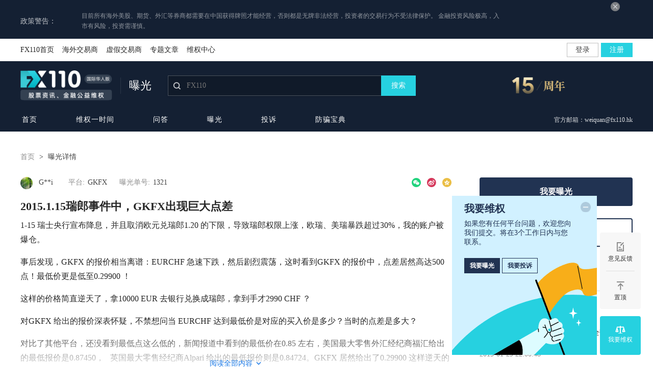

--- FILE ---
content_type: text/html; charset=utf-8
request_url: https://weiquan.fx110.com/exposure/1321
body_size: 7778
content:
<!DOCTYPE html>
<html lang="zh-Hans-SG">
<head>
    <meta charset="utf-8" />
    <meta name="viewport" content="width=device-width, initial-scale=1.0" />
    <title data-className="维权曝光详情页">2015.1.15瑞郎事件中，GKFX出现巨大点差</title>
    <meta http-equiv="X-UA-Compatible" content="IE=edge" />
    <meta name="renderer" content="webkit" />
    <meta http-equiv="Content-Type" content="text/html; charset=utf-8" />
    <meta name="viewport" content="width=device-width, initial-scale=1, maximum-scale=1" />
    <meta content="telephone=no" name="format-detection" />
    <meta name="screen-orientation" content="portrait" />
    <meta name="x5-orientation" content="portrait" />
    <meta name="viewport" content="width=device-width, initial-scale=1.0, maximum-scale=1.0,minimum-scale=1,user-scalable=no" />
    <meta name="viewport" content="width=device-width,viewport-fit=cover">
    <meta name="keywords" content="GKFX,外汇曝光,外汇维权,外汇110投诉,外汇110投诉中心,外汇110投诉通道">
    <meta name="description" itemprop="description" content="1-15瑞士央行宣布降息，并且取消欧元兑瑞郎1.20的下限，导致瑞郎权限上涨，欧瑞、美瑞暴跌超过30%，我的账户被爆仓。事后发现，GKFX的报价相当离谱：EURCHF急速下跌，然后剧烈震荡，这时看到GKFX的报价中，点差居然高达500点！最低价更是低至0.29900！这样的价格简直逆天了，拿10000EUR去银行兑换成瑞郎，拿到手才2990CHF？对GKFX给出的报价深表怀疑，不禁想问当EURCH" />
    <meta itemprop="image" />
    <meta property="og:image" content="https://img.dgrhw.net/upload/images/master/2019/12/09/161338607.png" />
    
    <script>
    function IsPC() { var a = navigator.userAgent; var d = ["Android", "iPhone", "SymbianOS", "Windows Phone", "iPad", "iPod", "XiaoMi/MiuiBrowser"]; var b = true; for (var c = 0; c < d.length; c++){ if (a.indexOf(d[c]) > 0) { b = false; break } } return b };
    if (""== "mobile" ? IsPC() : !IsPC()) { var url = "https://m.fx110.com/exposure/1321"; location.href = url.replace(/amp;/g, ""); }
</script>

    <link href="https://js.dgrhw.net/iconfont/build/newfx/iconfont.css" rel="stylesheet" />
    <link href="/workpack/dist/styles/public/public_top.css?v=2yHbQEF41eA1svDf2ya8E5PAOZBUC0iNEkY7Dt43Buw" rel="stylesheet" />
    <link href="/workpack/dist/public/style/index.css?v=1&amp;v=BUM1PDwx5h7P7XsiovHqwAwDszBhHyRQ93lFUobH8PM" rel="stylesheet" />
    <link rel="alternate" media="only screen and (max-width: 640px)" href="https://m.fx110.com">
    
    <link href="/workpack/dist/public/style/bshare.css?v=FapQb7PVg2seliJytGnjqy3SeI-4yUL3nr0HISXOeps" rel="stylesheet" />
    <link href="/workpack/assets/plugin/kkager/commentPage.css?v=W4b9EqdwExnnPgI_cp43anmaIcPaV9DFZo5sBareHUA" rel="stylesheet" />
    <link href="/workpack/dist/styles/comment/comment.css?v=l1bmy6qcQLfstfrEunJ9o_fa1_QV7u5XRApB2hr4F2s" rel="stylesheet" />
    <link href="/workpack/dist/styles/exposure/details.css?v=A3mF0PbG5jtup7ydXhFwuFDWikWn25UGw7kkNk6aSS0" rel="stylesheet" />

    <script src="/workpack/assets/plugin/jquery/jquery-1.8.3.min.js?v=YcbK69I5IXQftf_mYD8WY0_KmEDCv1asggHpJk1trM8"></script>
    <script src="/workpack/assets/plugin/layer/layer.js?v=PJ-YecG0rvh8CWU3ZDbL7ByURNg6b_d7SfRNHvRW_b0"></script>
    <script src="/workpack/assets/plugin/compatible/allcompatible.js?v=bLaJJJTEFBZmPGazbxD_095h4DUq0CmUer3E2TWDANc"></script>
    <script src="/workpack/assets/plugin/cookie/cookie.js"></script>
</head>
<body>
    <style>
    #browser-box-best {
        position: fixed;
        left: 0;
        top: 0;
        z-index: 8888888888888;
        height: 100%;
        width: 100%;
        background: #fff;
        /*padding-top: 300px;*/
        display: none;
    }

        #browser-box-best #browser-logo {
            width: 100%;
            height: 104px;
            background-color: #142033;
            text-align: center;
            padding-top: 32px;
            box-sizing: border-box;
        }

            #browser-box-best #browser-logo img {
                display: inline-block;
                width: 142px;
                height: 40px;
            }


        #browser-box-best #browser-link {
            text-align: center;
            width: 536px;
            text-align: center;
            color: #000;
            background-color: #fff;
            margin: 102px auto 0;
            font-size: 0;
        }

        #browser-box-best p {
            font-size: 20px;
            margin-bottom: 32px;
            line-height: 29px;
            color: #525252;
            font-family: PingFangSC;
        }

        #browser-box-best .broswer360-box, .google-box {
            width: 236px;
            height: 253px;
            display: inline-block;
            padding: 24px 40px;
            border: 1px solid #e2e2e2;
            box-sizing: border-box;
        }

        #browser-box-best .broswer360-box {
            margin-right: 64px;
        }

            #browser-box-best .broswer360-box img, #browser-box-best .google-box img {
                width: 106px;
                height: 106px;
                display: block;
                margin: 0 auto 8px;
            }

            #browser-box-best .broswer360-box span, #browser-box-best .google-box span {
                display: block;
                font-family: PingFang-SC;
                font-size: 18px;
                height: 25px;
                text-align: center;
                margin-bottom: 24px;
                color: #525252;
            }

            #browser-box-best .broswer360-box a, #browser-box-best .google-box a {
                text-decoration: none;
                color: #fff;
                font-size: 16px;
                background-color: #26d1e0;
                margin: 10px;
                width: 156px;
                height: 42px;
                display: block;
                margin: 0 auto;
                font-family: PingFangSC;
                line-height: 42px;
            }
</style>
<div id="browser-box-best">
    <div id="browser-logo">
        <img src="https://img.dgrhw.net/upload/images/default/logo-r1.png" alt="" />
    </div>
    <div id="browser-link">
        <p>亲，你的浏览器版本太低咯！建议更换浏览器进行浏览</p>
        <div class="broswer360-box">
            <img src="https://img.dgrhw.net/upload/files/master/2020/11/12/155903557.png " />
            <span>360安全浏览器</span>
            <a href="http://se.360.cn/" target="_blank">前往</a>
        </div>

        <div class="google-box">
            <img src="https://img.dgrhw.net/upload/files/master/2020/11/12/155946760.png" />
            <span>谷歌浏览器</span>
            <a href="https://www.google.cn/chrome/" target="_blank">前往</a>
        </div>
    </div>
</div>
<script>
    (function () {
        //设置判断浏览器数字变量
        var DEFAULT_VERSION = 10.0;
        var ua = navigator.userAgent.toLowerCase();
        var isIE = ua.indexOf("msie") > -1;
        var safariVersion;
        var box = document.getElementById("browser-box-best");
        if (isIE) {
            safariVersion = ua.match(/msie ([\d.]+)/)[1];
            if (parseInt(safariVersion) <= DEFAULT_VERSION) {
                //此时是ie10及ie10以下的浏览器
                box.style.display = "block";
            } else {
                //此时是大于ie10以上的浏览器
                box.style.display = "none";
            }
        } else {
            //不是ie浏览器
        }
        //document.getElementById("continue").onclick = function () {
        //    box.parentNode.removeChild(box);
        //}
    })();
</script>
<div class="risk_tips_head">
    <div class="risk_head_content">
        <div class="risk_head_left" style="width:120px;">
            <span>政策警告：</span>
        </div>
        <div class="risk_head_right ">
            <p>目前所有海外美股、期货、外汇等券商都需要在中国获得牌照才能经营，否则都是无牌非法经营，投资者的交易行为不受法律保护。
            金融投资风险极高，入市有风险，投资需谨慎。</p>
        </div>


        <div class="tips_head_closebtn"><img src="/images/public/closer.gif" /></div>
    </div>
</div>
<script>
    //关闭头部风险提示
    $('.tips_head_closebtn img').on('click', function () {
        $('.risk_tips_head').css({ "display": "none" });
    })
    $(".close-btn").on("click", function () {
        $(".risk_tips_head").detach();
        $(".cookie-tips").detach();
    });
    
</script>


    
<div class="DealerTop donotknow" style="padding-top: 0;">
    <div class="top_hread_zw"></div>
    <div class="top_boeder" id="top_boeder" style=" position: relative; box-shadow: none;">
        <div class="top_bg">
            <div class="dealer_head NewWidth">
                <div class="dealer_nav">
                    <ul>
                            <li><a href="https://www.fx110.com" target="_blank">FX110首页</a></li>
                            <li><a href="https://brokers.fx110.com" target="_blank">海外交易商</a></li>
                            <li><a href="https://xujia.fx110.com" target="_blank">虚假交易商</a></li>
                            <li><a href="https://www.fx110.com/special" target="_blank">专题文章</a></li>
                            <li><a href="https://weiquan.fx110.com" target="_blank">维权中心</a></li>
                    </ul>
                    
                    <div class="dealer_nav_li"></div>
                    <div class="message_tip">
                    </div>
                    <div class="popCode">
                    </div>
                </div>
            </div>
        </div>

    </div>
</div>
<script src="/workpack/dist/scripts/public/cookie.js"></script>
<script>
    var c = getCookie('link_tip_quanqiu_cookie');
    if (c) {
        $(".link_tip_quanqiu").hide();
    } else {
        $(".link_tip_quanqiu").show();
    }
    $("#link_quanqiu").click(function () {
        setCookieTime("link_tip_quanqiu_cookie", "1", 'd30');
        window.location.href = "https://www.fx110.so/?o=1"
    });

</script>
    <div class="search_bg">
    <div class="dealer_search">
        <div class="logo">
                <a href="https://www.fx110.com" target="_blank">
                    <img src="https://img.dgrhw.net/upload/images/default/fx110.com-h2.png?v=2511170920" />
                </a>
        </div>
        <div class="weiquan_title">
            <span class="line"></span>
            <span class="weiquan">曝光</span>
        </div>
        <div class="search_rights">
            <div class="search_frame">
                <i class="iconfont icon-seach left_search_icon"></i>
                <input type="text" placeholder="FX110" class="search_style search_style" id="search_style" maxlength="30" autocomplete="off" />
                <div class="search_button">搜索</div>
            </div>
            <div class="search_blurry">
                <ul class="yesdata"></ul>
            </div>
        </div>
        <img class="nine_year" src="/images/home/2026.png?2026" />
    </div>
</div>
            <div class="list_nav_container">
            <div class="list_nav_box define_width clearfix">
                <div class="nav_list">
                    <a href="/" class="nav_item" target="_blank">首页</a>
                    <a href="/etime/list" class="nav_item " target="_blank">维权一时间</a>
                    <a href="/consulting/list" class="nav_item " target="_blank">问答</a>
                    <a href="/exposure/list" class="nav_item " target="_blank">曝光</a>
                    <a href="/complaints/list" class="nav_item " target="_blank">投诉</a>
                    <a href="/case/list" class="nav_item " target="_blank">防骗宝典</a>
                </div>
                <div class="offical_email">官方邮箱：weiquan@fx110.hk</div>
            </div>
        </div>

    <div><div class="details_container details_container_exposure clearfix">
    <div class="details_left details_left_exposure">
        <div class="readcrumb readcrumb_exposure"><a href="/" target="_blank">首页 </a><i>></i> <span class="txt"> 曝光详情</span></div>
            <div class="details_content details_content_exposure">
                <div class="user_info user_info_exposure clearfix">
                    <span><img class="user_img" src="https://imga.dgrhw.net/UploadImg/UserHeadImg/default/default_7259.jpg" onerror="javascript:this.src='https://img.dgrhw.net/upload/files/master/2020/11/18/161315364.png'" /></span>
                    <span class="user_nickname">G**i</span>
                    <span class="user_plat">平台: <i>GKFX</i></span>
                    <span class="exposure_num">曝光单号: <i>1321</i></span>
                    <span class="bshare_box" data-id="1321" data-type="1">
                        <span class="share bshare_box1">
    <i class="iconfont icon-weixin qq_div1 weixin bg_i" title="微信" data-bshare='{type:"weixin",url:"https://m.fx110.com/exposure/1321",title:"2015.1.15瑞郎事件中，GKFX出现巨大点差",summary:"1-15瑞士央行宣布降息，并且取消欧元兑瑞郎1.20的下限，导致瑞郎权限上涨，欧瑞、美瑞暴跌超过30%，我的账户被爆仓。事后发现，GKFX的报价相当离谱：EURCHF急速下跌，然后剧烈震荡，这时看到GKFX的报价中，点差",images:"",pop:true}'></i>
    <i class="iconfont icon-weibo qq_div2 weibo bg_i" title="微博" data-bshare='{type:"weibo",url:"",title:"2015.1.15瑞郎事件中，GKFX出现巨大点差",summary:"1-15瑞士央行宣布降息，并且取消欧元兑瑞郎1.20的下限，导致瑞郎权限上涨，欧瑞、美瑞暴跌超过30%，我的账户被爆仓。事后发现，GKFX的报价相当离谱：EURCHF急速下跌，然后剧烈震荡，这时看到GKFX的报价中，点差",images:""}'></i>
    <i class="iconfont icon-qqkongjian qq_div3 qzone bg_i" title="QQ空间" data-bshare='{type:"qzone",url:"",title:"2015.1.15瑞郎事件中，GKFX出现巨大点差",summary:"1-15瑞士央行宣布降息，并且取消欧元兑瑞郎1.20的下限，导致瑞郎权限上涨，欧瑞、美瑞暴跌超过30%，我的账户被爆仓。事后发现，GKFX的报价相当离谱：EURCHF急速下跌，然后剧烈震荡，这时看到GKFX的报价中，点差",images:""}'></i>
</span>
                    </span>

                </div>
                <h1 class="main_title">2015.1.15瑞郎事件中，GKFX出现巨大点差</h1>
                <div class="render_box">
                    <div class="render_container">
                        <div class="render_content"><p>1-15 瑞士央行宣布降息，并且取消欧元兑瑞郎1.20 的下限，导致瑞郎权限上涨，欧瑞、美瑞暴跌超过30%，我的账户被爆仓。</p><p>事后发现，GKFX 的报价相当离谱：EURCHF 急速下跌，然后剧烈震荡，这时看到GKFX 的报价中，点差居然高达500 点！最低价更是低至0.29900 ！</p><p>这样的价格简直逆天了，拿10000 EUR 去银行兑换成瑞郎，拿到手才2990 CHF ？</p><p>对GKFX 给出的报价深表怀疑，不禁想问当 EURCHF 达到最低价是对应的买入价是多少？当时的点差是多大？</p><p>对比了其他平台，还没看到最低点这么低的，新闻报道中看到的最低价在0.85 左右，美国最大零售外汇经纪商福汇给出的最低报价是0.87450， &nbsp; 英国最大零售经纪商Alpari 给出的最低报价则是0.84724。GKFX 居然给出了0.29900 这样逆天的报价！</p><p>跟GKFX 的客服联系，让我发邮件，得到的回复是到达爆仓比例，由于流动性稀缺，没及时爆仓，导致在其他价格被爆仓，增加了损失，并且导致其他订单被爆仓。</p><p>GKFX 的邮件回复，至始至终，没有对高达500 点差进行解释，也没有对0.29900 这个逆天的价格作出解释。虽然我的订单并不是在最低点被爆仓，但是，巨大的点差无意增加了我的损失，并且，0.2990这种逆天的价格，让我完全有理由对GKFX 提出质疑，GKFX 存在虚假报价！</p><p><br /></p><p>GKFX 虚假报价的时间，这已经不是第一次，以前有一次到了我的挂单点位没有给我成交，我在外汇110 网站有投诉过，后来他们邮件和电话联系我，都是以流动性稀缺为借口。</p><p>当时的订单 ：GBPUSD ，Sell Limit at 1.60500，下单之后的价格从1.6025 附近上涨到了1.60524，结果我的订单却没有成交。既然流动性稀缺，那为什么还会达到比我挂单更高的价格？</p><p>联系这样两件事情，GKFX 报价与其他交易平台相去甚远，非常离谱！</p><p><br /></p></div>
                            <div class="p_img_old">
                                    <span class="img_span"><img src="https://imga.dgrhw.net/files/rights/1501/b1/150117224930577624908.jpg" data-viewer="https://imga.dgrhw.net/files/rights/1501/b1/150117224930577624908.jpg" /></span>
                                    <span class="img_span"><img src="https://imga.dgrhw.net/files/rights/1501/b1/150117225900944890615.png" data-viewer="https://imga.dgrhw.net/files/rights/1501/b1/150117225900944890615.png" /></span>
                                    <span class="img_span"><img src="https://imga.dgrhw.net/files/rights/1501/b1/150117225923642821096.jpg" data-viewer="https://imga.dgrhw.net/files/rights/1501/b1/150117225923642821096.jpg" /></span>
                                    <span class="img_span"><img src="https://imga.dgrhw.net/files/rights/1501/b1/150117231328866423190.png" data-viewer="https://imga.dgrhw.net/files/rights/1501/b1/150117231328866423190.png" /></span>
                                    <span class="img_span"><img src="https://imga.dgrhw.net/files/rights/1501/b1/150117231432982477310.png" data-viewer="https://imga.dgrhw.net/files/rights/1501/b1/150117231432982477310.png" /></span>
                                    <span class="img_span"><img src="https://imga.dgrhw.net/files/rights/1501/b1/150117231924203280071.png" data-viewer="https://imga.dgrhw.net/files/rights/1501/b1/150117231924203280071.png" /></span>
                            </div>
                    </div>
                    <div class="read_all">
                        <span class="read_all_text"><i class="text">阅读全部内容</i><i class="iconfont icon-down"></i></span>
                    </div>
                    <div class="fold_all">
                        <span class="fold_all_text"><i class="text">收起</i><i class="iconfont icon-shangla"></i></span>
                    </div>
                </div>
            </div>
            <div class="interact_container">
                    <span class="wait_foucs foucs" data-id="1321" data-type="1"><i class="iconfont icon-guanzhu"></i><em>关注曝光</em></span>
                <span class="foucs_num" data-attentnum="0"><i class="num">0</i> 关注</span>
                <span class="liulan">11,589 浏览</span>
                <span class="time">2015-01-17 23:31:14</span>
            </div>

        <div class="details_reco_list">
                <div class="reco_hot">
                    <h2 class="title_box">
                        FX110维权中心
                    </h2>
                    <div class="reco_hot_content" id="reco_hot_content">
                                <div class="fx110_exposure reply_item">
                                    <span class="vertical_line"></span>
                                    <div class="user_info clearfix">
                                        <span><img class="user_img" src="https://imgs.dgrhw.net/images/example/logofx110.png" onerror="javascript:this.src='https://img.dgrhw.net/upload/files/master/2020/11/18/161315364.png'" /></span>
                                        <span class="user_name">FX110网维权中心</span>
                                        <span class="user_label">官方</span>
                                        <span class="reply_time">2015-01-19</span>
                                    </div>
                                    <div class="content">
                                        <div class="render_content"><p>1月19日 未能联系上用户，用户电话不在试用中，QQ暂时未加我</p><p>2015年1月21日 联系上用户了解情况，曝光审核中，并将情况转达给交易商调查下情况</p><p>GKFX回复称：关于该客户的问题，GKFX已经回复了客户，具体请见证据，关于报价问题：当时部分银行报出过这么低的价格，对于我们平台这根K线，我们总部在和报价商确认。</p></div>
                                        <div class="data_bottom clearfix">
                                            <div class="data-left">
                                                <span class="zan " data-anserid="2045560" data-thumbnum="0" data-type="0"><i class="iconfont icon-like"></i><em class="zan_num">赞</em></span>
                                            </div>
                                        </div>
                                    </div>
                                </div>
                    </div>
                </div>        </div>
        <div class="details_comment">
            <h2 class="title_box">
                评论
            </h2>
            <div class="page_comment"><div class="comment_contain_1321 comment_contain"></div><div class="kkpager" id="kkpager_1321"></div></div>
        </div>

    </div>
    <div class="details_right details_right_exposure">
        <div class="rights_btn_box">
            <div class="need_to"><a href="/exposure/submit" target="_blank">我要曝光</a></div>
            <div class="my_list"><a href="https://www.fx110.com/user/exposure" target="_blank">我的曝光单</a></div>
        </div>
        <div class="right_rank_lists">
                <div class="text_lists_box lists_box">
                        <h2 class="title_box rights_exposure_title clearfix">
                            相关曝光
                        </h2>

                    <span class="vertical_line"></span>
                    <div class="text_lists right_lists">
                            <div class="lists_item clearfix">
                                <a href="/exposure/1353" target="_blank" class="top">外汇投资者在GKFX的亲身经历</a>
                                <span class="bottom">2015-02-01 07:13:51</span>
                            </div>
                            <div class="lists_item clearfix">
                                <a href="/exposure/1349" target="_blank" class="top">1.21,英镑失业率公布，GKFX的挂单全部滑点50点</a>
                                <span class="bottom">2015-01-29 22:00:48</span>
                            </div>
                            <div class="lists_item clearfix">
                                <a href="/exposure/1170" target="_blank" class="top">GKFX平仓滑点，而且大行情时候故意拉大点差 吓死人</a>
                                <span class="bottom">2014-10-30 02:20:44</span>
                            </div>
                            <div class="lists_item clearfix">
                                <a href="/exposure/633" target="_blank" class="top">GKFX非农黄金价格在最低停了20分钟，不止损，不中单</a>
                                <span class="bottom">2013-09-07 09:52:38</span>
                            </div>
                            <div class="lists_item clearfix">
                                <a href="/exposure/349" target="_blank" class="top">gkfx报价与市场不符，差距大，有重大作弊嫌疑！</a>
                                <span class="bottom">2013-04-26 15:34:18</span>
                            </div>
                            <div class="lists_item clearfix">
                                <a href="/exposure/316" target="_blank" class="top">GKFX订单没到止损价以及开市时间给平仓</a>
                                <span class="bottom">2013-04-06 10:34:03</span>
                            </div>
                    </div>
                </div>
<div class="video_lists_box lists_box">
    <h2 class="title_box rights_anser_title clearfix">
        相关推荐
    </h2>
    <span class="vertical_line"></span>
    <div class="video_lists right_list">
            <div class="grid_small clearfix">
                <a class="grid_small_left" href="/etime/332" target="_blank">
                    <img src="https://img.dgrhw.net/upload/images/master/2026/01/16/172152711.jpg" />
                    <span class="video_time">01:08</span>
                </a>
                <div class="grid_small_right">
                    <a href="/etime/332" target="_blank">假冒HKGX现形！“高富帅”带你暴赚41万？提现瞬间人财两空</a>
                    <span>60,479 浏览</span>
                </div>
            </div>
            <div class="grid_small clearfix">
                <a class="grid_small_left" href="/etime/333" target="_blank">
                    <img src="https://img.dgrhw.net/upload/images/master/2026/01/20/114727866.jpg" />
                    <span class="video_time">01:15</span>
                </a>
                <div class="grid_small_right">
                    <a href="/etime/333" target="_blank">你的提款到账了吗？TeleTrade大面积延迟出金，目前已无任何监管</a>
                    <span>32,852 浏览</span>
                </div>
            </div>
            <div class="grid_small clearfix">
                <a class="grid_small_left" href="/etime/330" target="_blank">
                    <img src="https://img.dgrhw.net/upload/images/master/2025/12/24/110709396.jpg" />
                    <span class="video_time">01:22</span>
                </a>
                <div class="grid_small_right">
                    <a href="/etime/330" target="_blank">24岁加拿大护士的噩梦：两小时被PureVision Trader吞掉7130美元</a>
                    <span>219,806 浏览</span>
                </div>
            </div>
            <div class="grid_small clearfix">
                <a class="grid_small_left" href="/etime/327" target="_blank">
                    <img src="https://img.dgrhw.net/upload/images/master/2025/11/25/135237113.jpg" />
                    <span class="video_time">01:02</span>
                </a>
                <div class="grid_small_right">
                    <a href="/etime/327" target="_blank">订单延迟5分钟拒赔，出金无门，客服消失：Tickmill信誉何在？</a>
                    <span>188,478 浏览</span>
                </div>
            </div>
            <div class="grid_small clearfix">
                <a class="grid_small_left" href="/etime/328" target="_blank">
                    <img src="https://img.dgrhw.net/upload/images/master/2025/12/02/142158450.jpg" />
                    <span class="video_time">01:11</span>
                </a>
                <div class="grid_small_right">
                    <a href="/etime/328" target="_blank">凭什么？盈利两万多美金，却被RS Finance平台强行清零、封号</a>
                    <span>182,689 浏览</span>
                </div>
            </div>
            <div class="grid_small clearfix">
                <a class="grid_small_left" href="/etime/329" target="_blank">
                    <img src="https://img.dgrhw.net/upload/images/master/2025/12/11/113218168.jpg" />
                    <span class="video_time">01:17</span>
                </a>
                <div class="grid_small_right">
                    <a href="/etime/329" target="_blank">250美元赚6万？日本投资者陷“Sanon Capital”骗局，反损240万日元</a>
                    <span>178,057 浏览</span>
                </div>
            </div>
            <div class="grid_small clearfix">
                <a class="grid_small_left" href="/etime/326" target="_blank">
                    <img src="https://img.dgrhw.net/upload/images/master/2025/11/17/104053577.jpg" />
                    <span class="video_time">01:04</span>
                </a>
                <div class="grid_small_right">
                    <a href="/etime/326" target="_blank">Axi出金再“卡壳”！5500美元去向不明</a>
                    <span>155,125 浏览</span>
                </div>
            </div>
    </div>
</div>
        </div>
    </div>
</div>

<input type="hidden" id="hidden_theme_info" value='{"themeid":1321,"uid":117259,"type":3,"status":""}' />
</div>
    <div class="footer" id="footer">
    <div class="footer_nav">
        <div class="fnav_copyright" id="wzbqxx">Copyright © 2024 UK UNITED PUHUI TECHNOLOGY CO., LTD，企业编号：11097854</div>
        <!--<div class="fnav_list">
            <ul>
                <li><a href="https://www.fx110.com/home/about" target="_blank">关于我们</a></li>
                <li><a href="https://www.fx110.com/home/about#bg_seven" target="_blank">联系我们</a></li>-->
                <!--<li><a href="https://www.fx110.com/home/about#bg_four" target="_blank">Advertise</a></li>
                <li><a href="https://www.fx110.com/home/about#bg_six" target="_blank">友情链接</a></li>
            </ul>
        </div>-->
    </div>
</div>

    <div class="myweiquan_box">
    <a class="weiquan_item feed_top" href="javascript:;">
        <i class="iconfont"></i>
        <i class="feed_txt">我要维权</i>
    </a>
</div>
<div class="myweiquan_box_content">
    <a href="javascript:;" class="iconfont myweiquan_box_content_hide"></a>
    <div class="content">
        <span class="span_title">我要维权</span>
        <span class="span_content">
            如果您有任何平台问题，欢迎您向我们提交。将在3个工作日内与您联系。
        </span>
        <a href="/exposure/submit" target="_blank" class="a_button_bg">
            <span>我要曝光</span>
        </a>
        <a href="/complaints/submit" target="_blank" class="a_button_ts">
            <span>我要投诉</span>
        </a>
    </div>

</div>
<div class="feedback_box">
        <a class="feed_item feed_suggestion" href="https://www.fx110.com/feedback/11/22" target="_blank">
            <i class="iconfont icon-fankui"></i>
            <i class="feed_txt">意见反馈</i>
        </a>
        <a class="feed_item feed_top" href="javascript:;">
            <i class="iconfont icon-zhiding"></i>
            <i class="feed_txt">置顶</i>
        </a>
</div>
<link href="/workpack/assets/plugin/modular/m_login.css?v=f25LYF1TMY64gFvXVTmucAqNS8ThjkLGSB0m3ol2jb0" rel="stylesheet" />
<div id="login_page" class="login_page" style="height:602px;width:100%;background:#ededed;overflow:hidden;display:none;"></div>
<script src="https://awsdl.911009.com/Scripts/dist/gulp/SingleLoginBox/SingleLoginBox.js"></script>
    <script>
        var SingleLoginUrl = 'https://awsdl.911009.com';
        var Register = 'https://awsdl.911009.com/regist';
        var MasterLink = 'https://www.fx110.com';
        var WeiquanLink = 'https://weiquan.fx110.com';
        var BrokerLink = 'https://brokers.fx110.com';
        var ImgWbp5 = 'https://img.dgrhw.net';
        var WebMobile='https://m.fx110.com'
        var dataApi ="https://promotionapi.toant.top";
    </script>
    <script src="https://js.dgrhw.net/script/public/dragsort/dragsort.min.js"></script>
    <script src="https://js.dgrhw.net/script/public/uploadhead/ajaxfileupload.js"></script>
    <script src="/workpack/dist/scripts/public/sign.js?v=O3XjSjZSK48uWgwqjzgsjp2SzqzxS2wNROdlak_vVT8"></script>
    <script src="/workpack/dist/scripts/public/top_search.js?v=1&amp;v=EvNVCnHCn2W_m7NTFOqQm89jsmRrn57zVjwRLcK_bvg"></script>
    <script src="/workpack/assets/plugin/imgviewer/zoom.js?v=CLGfT5oJGA0AyHWJvqT6jS4aNb_3O7cMtNWTX2EKnSI"></script>
    
    <script src="/workpack/dist/scripts/exposure/details.js?v=JdvY_3epbwRofMIYJt2ZpcRkIOwgqMXIPyKjlhhjEsA"></script>

            <script async src="https://www.googletagmanager.com/gtag/js?id=UA-213704062-1"></script>
        <script>
            //谷歌统计
            window.dataLayer = window.dataLayer || [];
            function gtag() { dataLayer.push(arguments); }
            gtag('js', new Date());
            gtag('config', 'UA-213704062-1');
            //Facebook统计
            !function (f, b, e, v, n, t, s) {
                if (f.fbq) return; n = f.fbq = function () {
                    n.callMethod ?
                        n.callMethod.apply(n, arguments) : n.queue.push(arguments)
                };
                if (!f._fbq) f._fbq = n; n.push = n; n.loaded = !0; n.version = '2.0';
                n.queue = []; t = b.createElement(e); t.async = !0;
                t.src = v; s = b.getElementsByTagName(e)[0];
                s.parentNode.insertBefore(t, s)
            }(window, document, 'script',
                'https://connect.facebook.net/en_US/fbevents.js');
            fbq('init', '3083155905345192');
            fbq('track', 'PageView');
        </script>
        <noscript>
            <img height="1" width="1" style="display:none"
                 src="https://www.facebook.com/tr?id=3083155905345192&ev=PageView&noscript=1" />
        </noscript>
        <!-- Twitter universal website tag code -->
        <script>
            !function (e, t, n, s, u, a) {
                e.twq || (s = e.twq = function () {
                    s.exe ? s.exe.apply(s, arguments) : s.queue.push(arguments);
                }, s.version = '1.1', s.queue = [], u = t.createElement(n), u.async = !0, u.src = '//static.ads-twitter.com/uwt.js',
                    a = t.getElementsByTagName(n)[0], a.parentNode.insertBefore(u, a))
            }(window, document, 'script');
            // Insert Twitter Pixel ID and Standard Event data below
            twq('init', 'o7uvv');
            twq('track', 'PageView');
        </script>
        <!-- End Twitter universal website tag code -->

;
    <script src="https://www.fx110.com/workpack/dist/scripts/public/web_statistics.js?v=639045155002546258"></script>
</body>
</html>


--- FILE ---
content_type: text/css
request_url: https://js.dgrhw.net/iconfont/build/newfx/iconfont.css
body_size: 834
content:
@font-face {
	font-family: "iconfont";
	src: url('iconfont.eot');
	src: url('iconfont.eot?#iefix') format('eot'),
		url('iconfont.woff') format('woff'),
		url('iconfont.ttf') format('truetype');
}

.iconfont,.iconfont_newfx {
    font-family: "iconfont" !important;
    -webkit-font-smoothing: antialiased;
    -moz-osx-font-smoothing: grayscale;
    font-style: normal;
    font-variant: normal;
    font-size: 16px;
    font-weight: normal;
    /* speak: none; only necessary if not using the private unicode range (firstGlyph option) */
    text-decoration: none;
    text-transform: none;
}


.icon-baddef:before {
	content: "\E02B";
}

.icon-baocunshare:before {
	content: "\E02C";
}

.icon-bianji:before {
	content: "\E005";
}

.icon-bukejiandef:before {
	content: "\E024";
}

.icon-churujindef:before {
	content: "\E02F";
}

.icon-closeqp:before {
	content: "\E018";
}

.icon-comment:before {
	content: "\E003";
}

.icon-dingdanzhixingdef:before {
	content: "\E030";
}

.icon-down:before {
	content: "\E007";
}

.icon-emaildef:before {
	content: "\E01E";
}

.icon-fangdadef:before {
	content: "\E025";
}

.icon-fankui:before {
	content: "\E009";
}

.icon-fx-110-icon-add-2-def:before {
	content: "\E03A";
}

.icon-fx-110-icon-huadian-def:before {
	content: "\E031";
}

.icon-fx-110-icon-huiliao-def:before {
	content: "\E036";
}

.icon-fx-110-icon-nophoto-def:before {
	content: "\E03C";
}

.icon-fx-110-icon-qq-def:before {
	content: "\E037";
}

.icon-fx-110-icon-qunliao-def:before {
	content: "\E038";
}

.icon-fx-110-icon-replay-def:before {
	content: "\E03D";
}

.icon-fx-110-icon-weixin-def:before {
	content: "\E039";
}

.icon-geyedef:before {
	content: "\E032";
}

.icon-gooddef:before {
	content: "\E02D";
}

.icon-gou:before {
	content: "\E00B";
}

.icon-guanzhu:before {
	content: "\E00F";
}

.icon-icondef:before {
	content: "\E033";
}

.icon-jiaoyidef:before {
	content: "\E034";
}

.icon-jiaoyishang:before {
	content: "\E01F";
}

.icon-kefu:before {
	content: "\E035";
}

.icon-kefudef:before {
	content: "\E026";
}

.icon-kefudefs:before {
	content: "\E02E";
}

.icon-kejiandef:before {
	content: "\E027";
}

.icon-left:before {
	content: "\E011";
}

.icon-like:before {
	content: "\E013";
}

.icon-linkdef:before {
	content: "\E023";
}

.icon-moredef:before {
	content: "\E028";
}

.icon-people:before {
	content: "\E015";
}

.icon-phonedef:before {
	content: "\E01D";
}

.icon-pinglun:before {
	content: "\E017";
}

.icon-qqkongjian:before {
	content: "\E002";
}

.icon-quanping:before {
	content: "\E006";
}

.icon-seach:before {
	content: "\E008";
}

.icon-shanchu:before {
	content: "\E00A";
}

.icon-shangla:before {
	content: "\E019";
}

.icon-sharedef:before {
	content: "\E00C";
}

.icon-shipin:before {
	content: "\E020";
}

.icon-sousuojilu:before {
	content: "\E00E";
}

.icon-suodef:before {
	content: "\E029";
}

.icon-suoxiaodef:before {
	content: "\E02A";
}

.icon-tupian1:before {
	content: "\E01A";
}

.icon-tupian2:before {
	content: "\E01B";
}

.icon-weibo:before {
	content: "\E012";
}

.icon-weixin:before {
	content: "\E014";
}

.icon-xiaoxi:before {
	content: "\E021";
}

.icon-xingxingdef:before {
	content: "\E022";
}

.icon-yiguanzhu:before {
	content: "\E001";
}

.icon-yiwen:before {
	content: "\E01C";
}

.icon-zhiding:before {
	content: "\E004";
}

--- FILE ---
content_type: text/css
request_url: https://weiquan.fx110.com/workpack/dist/public/style/index.css?v=1&v=BUM1PDwx5h7P7XsiovHqwAwDszBhHyRQ93lFUobH8PM
body_size: 4070
content:
*{word-wrap:break-word;font-style:normal}dd,dl,dt,h1,h2,h3,h4,h5,h6,img,li,p,table,td,th,ul{margin:0;padding:0;border:0;font-weight:400}.stl-layer-transition{opacity:0;transition:all .3s ease;-moz-transition:all .3s ease;-webkit-transition:all .3s ease;-o-transition:all .3s ease}.stl-layer,.stl-layer-shade{position:fixed;pointer-events:auto}.stl-layer-shade{top:0;left:0;width:100%;height:100%;z-index:99999990;background-color:rgba(0,0,0,.3)}.stl-layer{margin:0;padding:0;background-color:#fff;z-index:99999991}.stl-layer-content{position:relative;font-size:14px;line-height:20px;color:rgba(0,0,0,.75)}.stl-layer-msg{border-radius:2px}.stl-layer-centered{top:50%;left:50%;transform:translate(-50%,-50%);-ms-transform:translate(-50%,-50%);-moz-transform:translate(-50%,-50%);-webkit-transform:translate(-50%,-50%);-o-transform:translate(-50%,-50%)}.stl-layer-shadow{box-shadow:0 9px 28px 8px rgba(0,0,0,.05),0 6px 16px 0 rgba(0,0,0,.08),0 3px 6px -4px rgba(0,0,0,.12)}.stl-layer-icon-msg-padding{padding:10px 15px 10px 40px}.stl-layer-msg-padding{padding:10px 15px}.stl-layer-icon-alert-padding{padding:16px 64px 20px}.stl-layer-alert-padding{padding:16px 64px 20px 24px}.stl-layer-alert-title{width:476px;font-size:16px;color:rgba(0,0,0,.75);line-height:24px;font-weight:600}.stl-layer-alert-hastitle-text{width:466px;font-size:14px;color:rgba(0,0,0,.75);line-height:20px;display:block}.stl-layer-alert-icon,.stl-layer-msg-icon{width:14px;height:14px;font-size:14px;line-height:14px;position:absolute;left:16px;top:14px}.stl-layer-open-icon,.stl-layer-title-alert-icon{width:21px;height:21px;font-size:20px!important;line-height:21px;position:absolute;left:26px;top:18px}.stl-layer-border{border-width:1px;border-style:solid}.stl-layer-alert{width:604px;box-sizing:border-box;-moz-box-sizing:border-box;-webkit-box-sizing:border-box;-o-box-sizing:border-box;-ms-box-sizing:border-box;overflow:hidden;border-radius:2px}.stl-layer-alert-btn{cursor:pointer;font-size:14px;color:#1777e6;display:inline-block}.stl-layer-alert-notitle-btn{float:right}.stl-layer-alert-hastitle-btn{position:absolute;bottom:20px;right:14px}.stl-layer-alert-text{text-align:left;display:inline-block;padding-right:20px}.stl-layer-alert-close{position:absolute;top:12px;right:16px;font-size:14px;width:16px;height:16px;line-height:16px;cursor:pointer}.stl-layer-skin11,.stl-layer-skin12{border-color:#8fe9be;background-color:#e8faf2}.stl-layer-skin21,.stl-layer-skin22{border-color:#e59cac;background-color:#f9ebee}.stl-layer-skin31,.stl-layer-skin32{border-color:#82e4ed;background-color:#dbf7fa;border-color:#f3cf96;background-color:#fcf5ea}.stl-layer-open{border-radius:4px;width:384px;overflow:hidden}.stl-layer-open-content{background-color:#fff}.stl-layer-open-padding{padding:16px 24px}.stl-layer-icon-open-padding{padding:16px 24px 16px 56px}.stl-layer-open-icon-title,.stl-layer-open-title{font-size:16px;color:rgba(0,0,0,.75);line-height:22px;font-weight:600}.stl-layer-open-title{width:310px}.stl-layer-open-icon-title{width:280px}.stl-layer-open-icon-text,.stl-layer-open-text{margin-top:12px;font-size:14px;color:rgba(0,0,0,.45);line-height:20px;display:block}.stl-layer-open-text{width:336px}.stl-layer-open-icon-text{width:306px}.stl-layer-open-text-nobtn{padding-bottom:12px}.stl-layer-modal-close,.stl-layer-open-close{width:16px;height:16px;font-size:14px;line-height:16px;text-align:center;position:absolute;top:20px;right:24px;cursor:pointer}.stl-layer-open-btn{margin-top:16px;text-align:right}.stl-layer-open-btn-box{width:50px;height:24px;border-width:1px;border-style:solid;font-size:14px;line-height:22px;box-sizing:border-box;-moz-box-sizing:border-box;-webkit-box-sizing:border-box;-o-box-sizing:border-box;-ms-box-sizing:border-box;text-align:center;display:inline-block;margin-left:8px;cursor:pointer}.stl-layer-open-btn-determine{border-color:#26d1e0;background-color:#26d1e0;color:#fff}.stl-layer-open-btn-cancel{border-color:rgba(0,0,0,.15);color:rgba(0,0,0,.75)}.stl-layer-open-two{width:480px}.stl-layer-open-two .stl-layer-open{width:480px;border-radius:2px}.stl-layer-open-two .stl-layer-open-padding{padding:32px 32px 24px}.stl-layer-open-two .stl-layer-icon-open-padding{padding:32px 32px 24px 72px}.stl-layer-open-two .stl-layer-open-icon{top:34px;left:34px}.stl-layer-open-two .stl-layer-open-close{top:36px;right:32px}.stl-layer-open-two .stl-layer-open-icon-title,.stl-layer-open-two .stl-layer-open-title{line-height:24px;width:350px}.stl-layer-open-two .stl-layer-open-icon-text,.stl-layer-open-two .stl-layer-open-text{line-height:22px;color:rgba(0,0,0,.65);width:376px}.stl-layer-open-two .stl-layer-open-btn{margin-top:24px}.stl-layer-open-two .stl-layer-open-btn-box{width:66px;height:32px;line-height:32px}.stl-layer-modal{border-radius:2px;width:480px;overflow:hidden}.stl-layer-modal-head{padding:16px 24px 15px;border-bottom:1px solid rgba(0,0,0,.06);position:relative}.stl-layer-modal-title{width:410px;font-size:16px;color:rgba(0,0,0,.85);line-height:24px;font-weight:600}.stl-layer-modal-content{padding:24px 24px 22px;border-bottom:1px solid rgba(0,0,0,.06)}.stl-layer-modal-text{font-size:14px;line-height:22px;width:432px;display:block;color:rgba(0,0,0,.65)}.stl-layer-custom-foot,.stl-layer-modal-foot{padding:9px 16px 10px;text-align:right}.stl-layer-custom-btn,.stl-layer-modal-btn{width:66px;height:32px;box-sizing:border-box;-moz-box-sizing:border-box;-webkit-box-sizing:border-box;-o-box-sizing:border-box;-ms-box-sizing:border-box;border-width:1px;border-style:solid;font-weight:600;font-size:14px;text-align:center;line-height:30px;margin-left:8px;cursor:pointer;display:inline-block}.stl-layer-custom-btn-determine,.stl-layer-open-btn-determine{border-color:#26d1e0;color:#fff;background:#26d1e0}.stl-layer-custom-btn-cancel,.stl-layer-open-btn-cancel{border-color:rgba(0,0,0,.15);color:rgba(0,0,0,.75)}.stl-layer-loading-bg{background:hsla(0,0%,100%,.3)}.stl-layer-loading,.stl-layer-parent-loading{top:50%;left:50%;background:0 0;transform:translate(-50%,-50%);-ms-transform:translate(-50%,-50%);-moz-transform:translate(-50%,-50%);-webkit-transform:translate(-50%,-50%);-o-transform:translate(-50%,-50%)}.stl-layer-loading{position:fixed}.stl-layer-parent-loading-bg{background:#fff;position:absolute;left:0;top:0}.stl-layer-parent-loading,.stl-layer-tip{position:absolute}stl-layer-tip-hide{opacity:0}.stl-layer-tip-content{position:relative}.stl-layer-tip-p{padding:10px 15px;background:rgba(0,0,0,.7);border-radius:2px;box-sizing:border-box;-moz-box-sizing:border-box;-webkit-box-sizing:border-box;-o-box-sizing:border-box;-ms-box-sizing:border-box;color:#fff;font-size:14px;box-shadow:0 9px 28px 8px rgba(0,0,0,.05),0 6px 16px 0 rgba(0,0,0,.08),0 3px 6px -4px rgba(0,0,0,.12)}.stl-layer-tip-em{position:absolute;width:0;height:0}.stl-layer-tip-em-top{bottom:-6px;border-top:6px solid rgba(0,0,0,.5)}.stl-layer-tip-em-bottom,.stl-layer-tip-em-top{left:50%;transform:translateX(-50%);-ms-transform:translateX(-50%);-moz-transform:translateX(-50%);-webkit-transform:translateX(-50%);-o-transform:translateX(-50%);border-left:5px solid transparent;border-right:5px solid transparent}.stl-layer-tip-em-bottom{top:-6px;border-bottom:6px solid rgba(0,0,0,.5)}.stl-layer-tip-em-right{left:-6px;border-right:6px solid rgba(0,0,0,.5)}.stl-layer-tip-em-left,.stl-layer-tip-em-right{top:50%;transform:translateY(-50%);-ms-transform:translateY(-50%);-moz-transform:translateY(-50%);-webkit-transform:translateY(-50%);-o-transform:translateY(-50%);border-top:5px solid transparent;border-bottom:5px solid transparent}.stl-layer-tip-em-left{right:-6px;border-left:6px solid rgba(0,0,0,.5)}.stl-layer-custom{border-radius:2px;overflow:hidden;padding:25px 40px 30px;background:#fff}.stl-layer-custom-content{position:relative}.stl-layer-custom-close{width:24px;height:24px;font-size:22px!important;line-height:24px;text-align:center;position:absolute;top:12px;right:12px;cursor:pointer;z-index:1}body,dd,dl,dt,em,h1,h2,h3,h4,h5,h6,html,i,img,li,p,span,ul{margin:0;padding:0;border:0;font-weight:400;font-style:normal;font-family:'微软雅黑','宋体,PingFang SC,Lantinghei SC,Helvetica Neue'}*{word-wrap:break-word;font-style:normal}dd,dl,dt,h1,h2,h3,h4,h5,h6,img,li,p,table,td,th,ul{margin:0;padding:0;border:0;font-weight:400}h1{font-size:20px}h2{font-size:18px}h3{font-size:16px}h4{font-size:13px}input,textarea{margin:0;padding:0;resize:none;outline:0;border:none;font-family:'微软雅黑','宋体,PingFang SC,Lantinghei SC,Helvetica Neue'}li,ul{list-style-type:none}em{font-style:normal}a:active,a:hover,a:link,a:visited{text-decoration:none}a{color:#323232}a:hover{color:#00b5e9}.ms-controller,[ms-controller]{visibility:hidden;display:none}.ms-controller,[ms-controller]{visibility:hidden}img[data-viewer]{cursor:pointer}.define_width{width:1200px;margin:0 auto}.clearfix{*zoom:1}.clearfix:after,.clearfix:before{display:table;line-height:0;content:""}.clearfix:after{clear:both}.adshow img{display:block!important}@-moz-document url-prefix(){.adshow img{display:contents}}::-ms-clear{display:none}::-ms-reveal{display:none}@media screen and (max-width:1200px){body{width:1200px}body .zypf{width:1390px}}.zh_hover{color:#509cfd!important}#browser-box{position:fixed;left:0;top:0;z-index:8888888888888;height:100%;width:100%;background:#000;padding-top:300px;display:none}#browser-box #browser-link{width:360px;text-align:center;color:#000;background-color:#fff;margin:0 auto;height:200px;padding:40px 60px;border-radius:10px!important;filter:alpha(opacity=100);opacity:1}#browser-box p{font-size:20px;margin-bottom:50px;line-height:36px}#browser-box a{text-decoration:none;color:#fff;font-size:18px;padding:5px 15px;border-radius:6px;background-color:#00b7ee;margin:10px}#continue{color:#00b7ee;font-size:16px;text-decoration:underline;position:relative;top:30px;background-color:none!important;cursor:pointer}body{font-family:'微软雅黑','宋体,PingFang SC,Lantinghei SC,Helvetica Neue';font-size:14px;color:rgba(0,0,0,.85)}.risk_tips_head{height:76px;color:#fff;background:#142033}.risk_tips_head .risk_head_content{width:1200px;height:100%;margin:0 auto;position:relative;overflow:hidden;display:flex;display:-webkit-flex;justify-content:flex-start;align-items:center}.risk_tips_head .risk_head_content .risk_head_left{width:275px;margin-top:7px;font-size:14px;font-weight:400;line-height:20px}.risk_tips_head .risk_head_content .risk_head_left span{color:rgba(255,255,255,.72);display:block}.risk_tips_head .risk_head_content .risk_head_right{width:820px;margin-top:6px;line-height:20px}.risk_tips_head .risk_head_content .risk_head_right p{color:rgba(255,255,255,.72);font-size:12px;-khtml-opacity:.75;-moz-opacity:.75;opacity:.75;filter:alpha(opacity=75)}.risk_tips_head .risk_head_content .tips_head_closebtn{position:absolute;right:-25px;top:4px;width:68px;height:18px;cursor:pointer}.risk_tips_head .risk_head_content .tips_head_closebtn img{opacity:.8;vertical-align:middle}.DealerTop .dealer_advertising{width:1200px;margin:0 auto;cursor:pointer;position:relative}.DealerTop .dealer_advertising a{display:block;margin-bottom:10px}.DealerTop .dealer_advertising img{width:100%;height:75px;display:block}.DealerTop .dealer_advertising .full_ads{width:100%!important}.search_bg{width:100%;padding:18px 0;background:#142033}.search_bg .dealer_search{width:1200px;margin:0 auto;position:relative;display:flex;display:-webkit-flex;justify-content:flex-start;align-items:center}.search_bg .dealer_search .logo img{height:60px;vertical-align:middle}.search_bg .dealer_search .weiquan_title{color:#fff;font-size:22px;line-height:40px;padding:0 32px 0 16px}.search_bg .dealer_search .weiquan_title span{float:left;font-weight:500}.search_bg .dealer_search .weiquan_title .line{width:1px;height:32px;background-color:rgba(255,255,255,.1);margin:4px 16px 0 0}.search_bg .dealer_search .search_rights{position:relative;width:486px;height:40px;visibility:visible}.search_bg .dealer_search .search_rights .search_frame{float:left;width:100%;height:40px}.search_bg .dealer_search .search_rights .search_frame .left_search_icon{position:absolute;top:9px;left:8px;font-size:20px;color:rgba(255,255,255,.75)}.search_bg .dealer_search .search_rights .search_button{position:absolute;right:0;top:0;width:68px;height:40px;color:#fff;background-color:#26d1e0;font-size:14px;text-align:center;box-sizing:border-box;line-height:40px;cursor:pointer;-moz-border-radius:0!important;-webkit-border-radius:0!important;border-radius:0!important}.search_bg .dealer_search .search_rights .search_button:hover{background-color:#1ecad9}.search_bg .dealer_search .search_rights input.search_style{width:378px;height:38px;line-height:38px;padding:0 70px 0 36px;background-color:rgba(0,0,0,.2);font-size:14px;font-family:'微软雅黑','宋体,PingFang SC,Lantinghei SC,Helvetica Neue';border:0;outline:0;color:rgba(255,255,255,.85);border:1px solid rgba(255,255,255,.24);box-shadow:0 2px 4px 0 rgba(0,0,0,.1)}.search_bg .dealer_search .search_rights input.search_style:hover{border:solid 1px #26d1e0}.search_bg .dealer_search .search_rights .clear_search{display:none;float:left;width:18px;height:46px;font-size:18px;color:rgba(0,0,0,.85);line-height:46px;padding:0 8px}.search_bg .dealer_search .search_rights .clear_search img{width:18px;height:18px;margin-top:14px}.search_bg .dealer_search .search_rights .search_blurry{overflow:hidden;width:318px;border:1px solid #eaeaea;position:absolute;top:40px;background:#fff;left:0;z-index:2;display:none}.search_bg .dealer_search .search_rights .search_blurry ul li{position:relative;padding:11px 8px 11px 36px;cursor:pointer;text-overflow:ellipsis;overflow:hidden;white-space:nowrap;color:rgba(0,0,0,.75);line-height:22px}.search_bg .dealer_search .search_rights .search_blurry ul li:hover{background:rgba(0,0,0,.03)}.search_bg .dealer_search .search_rights .search_blurry ul li:after{content:" ";position:absolute;left:0;top:0;width:36px;height:44px;background:url(/images/icon/sousuojilu.png) no-repeat 8px 12px;background-size:20px 20px}.search_bg .dealer_search .search_rights .search_blurry ul .cur{background:rgba(0,0,0,.03)}.search_bg .dealer_search .nine_year{width:196px;height:40px;margin-left:97px}html{height:100%}body{min-height:100%;height:auto!important;position:relative;padding-bottom:76px;box-sizing:border-box}#footer{position:absolute;bottom:0;background:#142033;width:100%;height:auto;clear:both}#footer .footer_nav{width:1200px;padding:28px 0;overflow:hidden;margin:0 auto;font-size:14px;color:#fff;line-height:20px}#footer .footer_nav .fnav_copyright{float:left}#footer .footer_nav .fnav_list{float:left;margin-left:60px}#footer .footer_nav .fnav_list li{float:left;padding:0 40px;border-right:1px solid rgba(255,255,255,.1)}#footer .footer_nav .fnav_list li a{color:#fff}#footer .footer_nav .fnav_list li a:hover{color:#26d1e0}#footer .footer_nav .fnav_list li:last-child{border:none}#Uploadbox{width:100%;min-height:80px}#Uploadbox .Upload{width:100%}#Uploadbox .Upload .Upload_ix{width:100%}#Uploadbox .Upload .Upload_ix .Upload_File{margin-left:88px;width:757px}#Uploadbox .Upload .Upload_ix .Upload_File:after{content:"";clear:both;display:block;height:0;visibility:hidden}#Uploadbox .Upload .Upload_ix .Upload_File #form_upload{color:#888;border-radius:4px;float:left;position:relative;margin-bottom:24px}#Uploadbox .Upload .Upload_ix .Upload_File #form_upload.form_upload{top:0;left:0}#Uploadbox .Upload .Upload_ix .Upload_File #form_upload .fileFz{position:relative;float:left;width:108px;height:108px;-moz-border-radius:4px!important;-webkit-border-radius:4px!important;border-radius:4px!important;border:solid 1px rgba(0,0,0,.1);background-color:#fff}#Uploadbox .Upload .Upload_ix .Upload_File #form_upload .fileFz .img_text{position:absolute;left:0;top:0;width:100%;height:100%;z-index:1}#Uploadbox .Upload .Upload_ix .Upload_File #form_upload .fileFz .img_text .img_icon{padding-top:26px;display:block;font-size:36px;color:rgba(0,0,0,.45);margin-bottom:3px;text-align:center}#Uploadbox .Upload .Upload_ix .Upload_File #form_upload .fileFz .img_text .img_txt{display:block;font-size:14px;color:rgba(0,0,0,.25);text-align:center;line-height:20px}#Uploadbox .Upload .Upload_ix .Upload_File #form_upload .fileFz #file_upload{width:108px;height:108px;position:absolute;left:0;top:0;opacity:0;cursor:pointer;z-index:2}#Uploadbox .Upload .Upload_ix .Upload_File #form_upload #box_upload{float:left;cursor:pointer;max-width:645px;margin-left:24px}#Uploadbox .Upload .Upload_ix .Upload_File #form_upload #box_upload .div_imgset{width:110px;height:110px;margin-right:8px;margin-bottom:10px;float:left;position:relative;left:0;overflow:hidden}#Uploadbox .Upload .Upload_ix .Upload_File #form_upload #box_upload .div_imgset img.image{display:block;margin:0 auto;height:110px;border-radius:3px}#Uploadbox .Upload .Upload_ix .Upload_File #form_upload #box_upload .div_imgset a{position:absolute;right:0;top:0;cursor:pointer}#Uploadbox .Upload .Upload_ix .Upload_File #form_upload #box_upload .div_imgset a.a_close{top:0;right:0;width:20px;height:20px;text-align:right}#Uploadbox .Upload .Upload_ix .Upload_File #form_upload #box_upload .div_imgset a input{width:20px;height:20px;position:absolute;right:0;top:0;opacity:0;cursor:pointer}#Uploadbox .Upload .Upload_ix .Upload_File #form_upload #box_upload .div_imgset a img{width:14px;height:14px;vertical-align:top}#Uploadbox .Upload .Upload_ix .Upload_File #form_upload #box_upload .div_imgset .miaoshu .miaoshunr{background:rgba(0,0,0,.6);color:#fff;box-sizing:border-box;-moz-box-sizing:border-box;-webkit-box-sizing:border-box;-o-box-sizing:border-box;-ms-box-sizing:border-box;width:92px;height:17px;padding:0 5px;position:absolute;bottom:0;left:0}#Uploadbox .Upload .Upload_ix .Upload_File #form_upload #box_upload .div_imgset .hover_box{width:100%;height:16px;background:rgba(255,255,255,.5);position:absolute;bottom:0;left:0;display:none;text-align:center;opacity:.7}#Uploadbox .Upload .Upload_ix .Upload_File #form_upload #box_upload .div_imgset .hover_box .to_big{width:16px;height:16px;display:inline-block}#Uploadbox .Upload .Upload_ix .Upload_File #form_upload #box_upload .div_imgset .hover_box .to_big img{width:16px;height:16px;vertical-align:top}#Uploadbox .Upload .Upload_ix .Upload_File #form_upload #box_upload .div_imgset:hover .hover_box{display:block}.feedback_box{display:none;position:fixed;bottom:114px;right:24px;width:80px;height:150px;background-color:#f7f7f7;text-align:center;color:rgba(0,0,0,.45);z-index:2;border-radius:4px}.feedback_box .feed_item{display:block;width:56px;height:74px;margin:0 auto;cursor:pointer}.feedback_box .feed_item .iconfont{display:block;font-size:20px;color:rgba(0,0,0,.45);padding-top:17px;margin-bottom:4px}.feedback_box .feed_item .feed_txt{display:block;font-size:12px}.feedback_box .feed_item:hover{color:rgba(0,0,0,.85)}.feedback_box .feed_item:hover .iconfont{color:rgba(0,0,0,.85)}.feedback_box .feed_suggestion{height:75px;border-bottom:1px solid #dfdfdf}.feedback_box.show{display:block}.myweiquan_box{position:fixed;bottom:24px;right:24px;width:80px;height:76px;background-color:#26d1e0;text-align:center;color:#fff;z-index:2;border-radius:4px}.myweiquan_box .weiquan_item{display:block;width:56px;height:74px;margin:0 auto;cursor:pointer}.myweiquan_box .weiquan_item .iconfont{display:block;font-size:20px;color:rgba(0,0,0,.45);padding-top:17px;margin-bottom:4px;background:url(/images/icon/tianping.png);width:20px;margin-left:18px;margin-top:17px}.myweiquan_box .weiquan_item .feed_txt{display:block;font-size:12px;color:#fff}.myweiquan_box .weiquan_item:hover{color:rgba(0,0,0,.85)}.myweiquan_box .weiquan_item:hover .iconfont{color:rgba(0,0,0,.85)}.myweiquan_box_content{width:284px;height:312px;bottom:24px;right:110px;background:url(/images/home/myweiquan_box_content.png);position:fixed;z-index:9999}.myweiquan_box_content .iconfont{display:block;font-size:20px;color:rgba(0,0,0,.45);padding-top:17px;margin-bottom:4px;background:url(/images/icon/myweiquan_close.png);width:20px;margin-right:12px;margin-top:12px;height:2.5px;float:right}.myweiquan_box_content .content{margin-left:24px}.myweiquan_box_content .content .span_title{width:80px;height:28px;margin:12px 148px 6px 0;font-family:PingFangSC;font-size:20px;font-weight:700;font-stretch:normal;font-style:normal;line-height:normal;letter-spacing:normal;color:#213352;display:flex}.myweiquan_box_content .content .span_content{width:210px;height:60px;margin:6px 18px 16px 0;font-family:PingFangSC;font-size:14px;font-weight:400;font-stretch:normal;font-style:normal;line-height:normal;letter-spacing:normal;color:#213352;display:flex}.myweiquan_box_content .content .a_button_bg{display:inline-block;padding:4px 10px;background-color:#213352;border:solid 1px #213352}.myweiquan_box_content .content .a_button_bg span{width:48px;height:20px;font-family:PingFangSC;font-size:12px;font-weight:600;font-stretch:normal;font-style:normal;line-height:20px;letter-spacing:normal;color:#fff}.myweiquan_box_content .content .a_button_ts{display:inline-block;padding:4px 10px;border:solid 1px #213352}.myweiquan_box_content .content .a_button_ts span{width:48px;height:20px;font-family:PingFangSC;font-size:12px;font-weight:600;font-stretch:normal;font-style:normal;line-height:20px;letter-spacing:normal;color:#213352}.myweiquan_box_content.show{display:block}.myweiquan_box_content.hide{display:none}.list_nav_container{width:100%;height:40px;padding-bottom:2px;background-color:#142033}.list_nav_container .list_nav_box .nav_list{float:left}.list_nav_container .list_nav_box .nav_list .nav_item{float:left;color:#fff;font-size:14px;font-weight:500;margin-right:70px;padding:8px 3px;letter-spacing:1px;line-height:22px;border-bottom:2px solid transparent}.list_nav_container .list_nav_box .nav_list .nav_item:hover{color:#26d1e0;border-bottom:2px solid #26d1e0}.list_nav_container .list_nav_box .nav_list .nav_item.hide{display:none}.list_nav_container .list_nav_box .nav_list a.active{color:#26d1e0;border-bottom:2px solid #26d1e0}.list_nav_container .list_nav_box .offical_email{float:right;color:rgba(255,255,255,.85);font-size:12px;font-family:PingFangSC;line-height:22px;text-align:right;padding:8px 0 10px}.render_box .render_content,process_text .p_content{font-size:16px;color:rgba(0,0,0,.85);line-height:28px;word-break:break-all}.render_box .render_content h1,.render_box .render_content h2,.render_box .render_content h3,.render_box .render_content h4,.render_box .render_content h5,.render_box .render_content h6,process_text .p_content h1,process_text .p_content h2,process_text .p_content h3,process_text .p_content h4,process_text .p_content h5,process_text .p_content h6{font-size:16px;font-weight:600;margin-bottom:16px;line-height:28px}.render_box .render_content a,process_text .p_content a{color:#1ecad9}.render_box .render_content a:hover,process_text .p_content a:hover{color:#26d1e0}.render_box .render_content p,process_text .p_content p{font-size:16px;color:rgba(0,0,0,.85);line-height:28px;word-break:break-all}.render_box .render_content p img,process_text .p_content p img{display:block;max-width:75%!important;margin:32px auto 40px!important;text-align:center}.render_box .render_content p strong,process_text .p_content p strong{font-weight:700}.render_box .render_content p strong em,process_text .p_content p strong em{font-weight:700;font-style:italic}.render_box .render_content p strong span,process_text .p_content p strong span{font-weight:700}.render_box .render_content p em,process_text .p_content p em{font-style:italic}.render_box .render_content p em strong,process_text .p_content p em strong{font-style:italic;font-weight:700}.render_box .render_content p em span,process_text .p_content p em span{font-style:italic}.already_foucs:hover{background-color:rgba(0,0,0,.05)!important}

--- FILE ---
content_type: text/css
request_url: https://weiquan.fx110.com/workpack/dist/styles/exposure/details.css?v=A3mF0PbG5jtup7ydXhFwuFDWikWn25UGw7kkNk6aSS0
body_size: 3949
content:
.details_container{width:1200px;margin:0 auto;padding-top:40px}.details_container .details_left{float:left;width:845px}.details_container .details_left .readcrumb{height:20px;line-height:20px;font-size:14px;margin-bottom:28px}.details_container .details_left .readcrumb a{color:rgba(0,0,0,.45);margin-right:5px}.details_container .details_left .readcrumb i{margin-right:5px}.details_container .details_left .readcrumb span{color:rgba(0,0,0,.75)}.details_container .details_left .details_content .user_info{font-size:14px;color:rgba(0,0,0,.45);padding-bottom:20px;overflow:hidden;height:24px;line-height:24px}.details_container .details_left .details_content .user_info span{float:left}.details_container .details_left .details_content .user_info .user_img{width:24px;height:24px;border-radius:50%;margin-right:12px;vertical-align:middle}.details_container .details_left .details_content .user_info .user_nickname{color:rgba(0,0,0,.75);margin-right:30px;max-width:145px;overflow:hidden;text-overflow:ellipsis;white-space:nowrap}.details_container .details_left .details_content .user_info .user_plat{max-width:320px}.details_container .details_left .details_content .user_info .exposure_num,.details_container .details_left .details_content .user_info .user_plat{margin-right:24px;overflow:hidden;text-overflow:ellipsis;white-space:nowrap}.details_container .details_left .details_content .user_info .exposure_num i,.details_container .details_left .details_content .user_info .user_plat i{margin-left:2px;color:rgba(0,0,0,.75)}.details_container .details_left .details_content .user_info .bshare_box{float:right}.details_container .details_left .details_content .user_info .bshare_box .share{height:24px;line-height:24px}.details_container .details_left .details_content .main_title{font-size:22px;color:rgba(0,0,0,.85);line-height:30px;font-weight:600;margin-bottom:8px}.details_container .details_left .details_content .render_box{position:relative;margin-bottom:32px;max-height:300px;overflow:hidden}.details_container .details_left .details_content .render_box .render_content{width:100%;line-height:28px;color:rgba(0,0,0,.85);font-size:16px;margin-bottom:16px}.details_container .details_left .details_content .render_box .render_content img{display:block;max-width:75%!important;margin:32px auto 40px!important;margin-bottom:40px;text-align:center}.details_container .details_left .details_content .render_box .render_content p{line-height:28px;color:rgba(0,0,0,.85);font-size:16px;margin-bottom:16px}.details_container .details_left .details_content .render_box .render_content p strong{font-weight:700}.details_container .details_left .details_content .render_box .render_content p strong em{font-style:italic}.details_container .details_left .details_content .render_box .render_content p em{font-style:italic}.details_container .details_left .details_content .render_box .render_content p em strong{font-weight:700}.details_container .details_left .details_content .render_box .render_content p img{display:block;max-width:845px;margin:32px auto 40px;margin-bottom:40px;text-align:center}.details_container .details_left .details_content .render_box .render_content p:last-of-type{margin-bottom:0}.details_container .details_left .details_content .render_box .render_content p:last-of-type img{margin-bottom:0}.details_container .details_left .details_content .render_box .render_content h1,.details_container .details_left .details_content .render_box .render_content h2,.details_container .details_left .details_content .render_box .render_content h3,.details_container .details_left .details_content .render_box .render_content h4,.details_container .details_left .details_content .render_box .render_content h5,.details_container .details_left .details_content .render_box .render_content h6{font-weight:600;margin-bottom:16px;line-height:28px}.details_container .details_left .details_content .render_box .p_img_old{width:100%}.details_container .details_left .details_content .render_box .p_img_old .img_span{display:block;width:100%}.details_container .details_left .details_content .render_box .p_img_old .img_span img{display:block;max-width:75%!important;margin:32px auto 40px!important;margin-bottom:40px;text-align:center}.details_container .details_left .details_content .render_box .read_all{display:none;position:absolute;bottom:0;left:0;height:83px;width:100%;background-image:linear-gradient(to bottom,rgba(255,255,255,0) 1%,#fff)}.details_container .details_left .details_content .render_box .read_all .read_all_text{position:absolute;left:0;bottom:5px;width:100%;text-align:center;color:#1777e6;cursor:pointer;font-size:14px}.details_container .details_left .details_content .render_box .read_all .read_all_text i{vertical-align:middle;font-weight:400}.details_container .details_left .details_content .render_box .read_all .read_all_text .text{margin-right:4px;line-height:20px}.details_container .details_left .details_content .render_box .read_all.active{display:block}.details_container .details_left .details_content .render_box .fold_all{display:none;position:absolute;bottom:0;left:0;height:83px;width:100%}.details_container .details_left .details_content .render_box .fold_all .fold_all_text{position:absolute;left:0;bottom:5px;width:100%;text-align:center;color:#1777e6;cursor:pointer;font-size:14px}.details_container .details_left .details_content .render_box .fold_all .fold_all_text i{vertical-align:middle;font-weight:400}.details_container .details_left .details_content .render_box .fold_all .fold_all_text .text{margin-right:4px;line-height:20px}.details_container .details_left .details_content .render_box .fold_all.active{display:block}.details_container .details_left .details_content .render_box.active{max-height:none;padding-bottom:30px}.details_container .details_left .interact_container{height:32px;margin-bottom:48px}.details_container .details_left .interact_container span{float:left;font-size:14px;color:rgba(0,0,0,.45);line-height:32px}.details_container .details_left .interact_container .write_anser{width:94px;height:32px;background-color:#26d1e0;color:#fff;margin-right:16px}.details_container .details_left .interact_container .write_anser em,.details_container .details_left .interact_container .write_anser i{float:left}.details_container .details_left .interact_container .write_anser i{margin-left:15px;margin-right:4px;font-size:14px}.details_container .details_left .interact_container .foucs{box-sizing:border-box;-moz-box-sizing:border-box;-webkit-box-sizing:border-box;-o-box-sizing:border-box;-ms-box-sizing:border-box;width:94px;height:32px;line-height:30px;border:1px solid #26d1e0;background-color:#26d1e0;color:#fff;cursor:pointer;-moz-border-radius:4px!important;-webkit-border-radius:4px!important;border-radius:4px!important}.details_container .details_left .interact_container .foucs em,.details_container .details_left .interact_container .foucs i{float:left}.details_container .details_left .interact_container .foucs i{margin-left:17px;margin-right:2px;font-size:14px}.details_container .details_left .interact_container .already_foucs{border:none;height:32px;line-height:32px;background-color:rgba(0,0,0,.03);color:rgba(0,0,0,.45)}.details_container .details_left .interact_container .wait_foucs i{margin-left:11px}.details_container .details_left .interact_container .foucs,.details_container .details_left .interact_container .foucs_num,.details_container .details_left .interact_container .huida,.details_container .details_left .interact_container .liulan{margin-right:24px}.details_container .details_left .interact_container .time{float:right}.details_container .details_left .details_comment{margin-bottom:120px}.details_container .details_left .details_comment .title_box{margin-bottom:0;padding-bottom:16px}.details_container .details_left .details_comment .page_comment{display:block;border:none;margin-bottom:24px}.details_container .details_left .details_comment .page_comment .comment_contain{padding:16px 0}.details_container .details_left .details_comment .page_comment .comment_contain .comment_title{display:none}.details_container .details_left .details_comment .page_comment .comment_contain .comment_content{border-top:none}.details_container .details_left .details_comment .page_comment .comment_contain .reply_contain{width:802px}.details_container .details_left .details_comment .page_comment .comment_contain .reply_contain .user_reply_contain{width:802px}.details_container .details_left .details_comment .page_comment .comment_contain .reply_contain .user_reply_contain .user_interact{width:762px}.details_container .details_left .details_comment .user_add_comment{padding:0 0 16px 0;width:845px}.details_container .details_left .details_comment .user_add_comment .reply_submit_btn{right:0}.details_container .details_left .details_comment .user_add_comment .reply_txt{width:845px}.details_container .details_left .details_comment .user_add_comment .reply_txt .input_tool .reply_comment_input{min-height:112px;float:none}.details_container .details_left .details_comment .user_add_comment .reply_txt .input_tool .tip_txt{bottom:16px;left:100px}.details_container .details_left .details_comment .user_add_comment .reply_txt .input_tool .img_tool{top:0;border-top:1px solid #e5e5e5;width:843px;height:52px;position:relative;line-height:52px}.details_container .details_left .details_comment .user_add_comment .reply_txt .input_tool .img_tool .huichat_select_tool{position:absolute;right:142px;float:left}.details_container .details_left .details_comment .user_add_comment .reply_txt .input_tool .img_tool .reply_emoticon_tool{position:absolute;margin-left:12px;float:none;top:2px;left:8px}.details_container .details_left .details_comment .user_add_comment .reply_txt .input_tool .img_tool .reply_emoticon_tool .emoticon_tool{box-shadow:rgba(0,0,0,.2) 0 1px 4px}.details_container .details_left .details_comment .user_add_comment .reply_txt .input_tool .img_tool .replp_img_tool{float:none;position:absolute;top:16px;left:50px}.details_container .details_left .details_comment .user_add_comment .reply_submit_btn{width:88px;height:32px;line-height:32px}.details_container .details_left .details_comment .user_add_comment .reply_submit_btn .enable_submits{width:88px;height:32px;line-height:32px;position:absolute;bottom:10px;right:14px}.details_container .details_left .details_comment .user_add_comment .reply_submit_btn .unable_submit{width:88px;height:32px;line-height:32px;position:absolute;bottom:10px;right:14px}.details_container .details_left .write_anser_box{margin-bottom:48px}.details_container .details_left .write_anser_box .edit_container{width:845px;height:367px;border:1px solid #dfdfdf}.details_container .details_left .write_anser_box .edit_submit{margin-top:24px}.details_container .details_left .write_anser_box .edit_submit .checkbox_box{float:left;margin-left:605px}.details_container .details_left .write_anser_box .edit_submit .checkbox_box span{float:left;line-height:32px}.details_container .details_left .write_anser_box .edit_submit .checkbox_box .checkbox_no{position:relative;top:7px;width:16px;height:16px;border:1px solid rgba(0,0,0,.25);cursor:pointer;margin:0 10px}.details_container .details_left .write_anser_box .edit_submit .checkbox_box .checkbox_no input{position:absolute;left:-1px;top:0;width:0;height:0;opacity:0}.details_container .details_left .write_anser_box .edit_submit .checkbox_box:hover .checkbox_no{border-color:#26d1e0}.details_container .details_left .write_anser_box .edit_submit .checkbox_box.check_active .checkbox_no{border-color:#26d1e0;background-color:#26d1e0}.details_container .details_left .write_anser_box .edit_submit .checkbox_box.check_active .checkbox_no:after{content:" ";position:absolute;left:0;top:0;display:block;height:16px;width:16px;background:url(https://img.dgrhw.net/upload/files/master/2020/11/17/174526098.png) no-repeat;background-size:16px 16px}.details_container .details_left .write_anser_box .edit_submit .submit_anser{float:right;width:94px;height:32px;color:#fff;background-color:#26d1e0;font-size:14px;text-align:center;box-sizing:border-box;line-height:32px}.details_container .details_left .reco_hot,.details_container .details_left .reco_new{margin-bottom:48px}.details_container .details_left .append_box,.details_container .details_left .append_complaint{margin-bottom:48px;display:none}.details_container .details_left .append_box .append_conplaint_form form .speech_text .speech_te,.details_container .details_left .append_complaint .append_conplaint_form form .speech_text .speech_te{position:relative}.details_container .details_left .append_box .append_conplaint_form form .speech_text .speech_te .avatar_img,.details_container .details_left .append_complaint .append_conplaint_form form .speech_text .speech_te .avatar_img{position:absolute;width:40px;height:40px;left:0;top:0;padding-left:0}.details_container .details_left .append_box .append_conplaint_form form .speech_text .speech_te .avatar_img img,.details_container .details_left .append_complaint .append_conplaint_form form .speech_text .speech_te .avatar_img img{width:40px;height:40px;-moz-border-radius:50%!important;-webkit-border-radius:50%!important;border-radius:50%!important;border:1px solid #ddd}.details_container .details_left .append_box .append_conplaint_form form .speech_text .speech_te .avatar_img .vip_icon,.details_container .details_left .append_complaint .append_conplaint_form form .speech_text .speech_te .avatar_img .vip_icon{width:16px;height:16px;position:absolute;bottom:-4px;right:-4px}.details_container .details_left .append_box .append_conplaint_form form .speech_text .speech_te .text_connent,.details_container .details_left .append_complaint .append_conplaint_form form .speech_text .speech_te .text_connent{margin-left:88px}.details_container .details_left .append_box .append_conplaint_form form .speech_text .speech_te .text_connent ul,.details_container .details_left .append_complaint .append_conplaint_form form .speech_text .speech_te .text_connent ul{overflow:hidden;margin-bottom:10px}.details_container .details_left .append_box .append_conplaint_form form .speech_text .speech_te .text_connent ul li,.details_container .details_left .append_complaint .append_conplaint_form form .speech_text .speech_te .text_connent ul li{float:left}.details_container .details_left .append_box .append_conplaint_form form .speech_text .speech_te .text_connent ul li img,.details_container .details_left .append_complaint .append_conplaint_form form .speech_text .speech_te .text_connent ul li img{width:15px;height:15px;margin-right:2px;cursor:pointer;float:left}.details_container .details_left .append_box .append_conplaint_form form .speech_text .speech_te .text_connent ul .score_li,.details_container .details_left .append_complaint .append_conplaint_form form .speech_text .speech_te .text_connent ul .score_li{margin-top:2px}.details_container .details_left .append_box .append_conplaint_form form .speech_text .speech_te .text_connent textarea,.details_container .details_left .append_complaint .append_conplaint_form form .speech_text .speech_te .text_connent textarea{width:100%;padding:10px 16px;box-sizing:border-box;-moz-box-sizing:border-box;-webkit-box-sizing:border-box;-o-box-sizing:border-box;-ms-box-sizing:border-box;height:376px;color:rgba(0,0,0,.85);line-height:24px;font-size:16px;border:1px solid rgba(0,0,0,.1);background-color:rgba(0,0,0,.01)}.details_container .details_left .append_box .append_conplaint_form form .speech_text .speech_te .text_connent p,.details_container .details_left .append_complaint .append_conplaint_form form .speech_text .speech_te .text_connent p{text-align:right;color:#939393;font-size:13px;margin-top:7px}.details_container .details_left .append_box .append_conplaint_form .text_lable,.details_container .details_left .append_complaint .append_conplaint_form .text_lable{float:left}.details_container .details_left .append_box .append_conplaint_form .text_lable .lable,.details_container .details_left .append_complaint .append_conplaint_form .text_lable .lable{font-size:16px;color:rgba(0,0,0,.85);line-height:22px}.details_container .details_left .append_box .append_conplaint_form .add_bottom,.details_container .details_left .append_complaint .append_conplaint_form .add_bottom{margin-left:88px}.details_container .details_left .append_box .append_conplaint_form .add_bottom .checkbox_box,.details_container .details_left .append_complaint .append_conplaint_form .add_bottom .checkbox_box{float:right;padding-top:0;margin-right:23px;overflow:hidden;color:rgba(0,0,0,.75);line-height:40px}.details_container .details_left .append_box .append_conplaint_form .add_bottom .checkbox_box .checkbox_no,.details_container .details_left .append_complaint .append_conplaint_form .add_bottom .checkbox_box .checkbox_no{position:relative;width:14px;height:14px;float:left;cursor:pointer;margin:12px 8px 0 0;border:1px solid rgba(0,0,0,.45);border-radius:2px}.details_container .details_left .append_box .append_conplaint_form .add_bottom .checkbox_box .checkbox_no .checkbox_css,.details_container .details_left .append_complaint .append_conplaint_form .add_bottom .checkbox_box .checkbox_no .checkbox_css{position:relative;top:-1px;left:1px;-khtml-opacity:0;-moz-opacity:0;opacity:0;filter:alpha(opacity=0);cursor:pointer;width:0;height:0}.details_container .details_left .append_box .append_conplaint_form .add_bottom .checkbox_box label,.details_container .details_left .append_complaint .append_conplaint_form .add_bottom .checkbox_box label{float:left;font-size:14px;cursor:pointer;width:auto;overflow:hidden;white-space:nowrap;text-overflow:ellipsis;color:rgba(0,0,0,.85)}.details_container .details_left .append_box .append_conplaint_form .add_bottom .checkbox_box:hover .checkbox_no,.details_container .details_left .append_complaint .append_conplaint_form .add_bottom .checkbox_box:hover .checkbox_no{border-color:#26d1e0}.details_container .details_left .append_box .append_conplaint_form .add_bottom .check_active .checkbox_no,.details_container .details_left .append_complaint .append_conplaint_form .add_bottom .check_active .checkbox_no{background-color:#26d1e0;border-color:#26d1e0}.details_container .details_left .append_box .append_conplaint_form .add_bottom .check_active .checkbox_no:after,.details_container .details_left .append_complaint .append_conplaint_form .add_bottom .check_active .checkbox_no:after{content:" ";position:absolute;left:-1px;top:0;display:block;height:16px;width:16px;background:url(https://img.dgrhw.net/upload/files/master/2020/11/17/174526098.png) no-repeat;background-size:16px 16px}.details_container .details_left .append_box .append_conplaint_form .add_bottom .post-rep-comment,.details_container .details_left .append_complaint .append_conplaint_form .add_bottom .post-rep-comment{float:right;width:60px;height:40px;line-height:40px;text-align:center;background-color:#26d1e0;color:#fff;font-size:16px;-moz-border-radius:4px!important;-webkit-border-radius:4px!important;border-radius:4px!important;cursor:pointer}.details_container .details_left .append_box .append_conplaint_form .add_bottom .post-rep-comment:hover,.details_container .details_left .append_complaint .append_conplaint_form .add_bottom .post-rep-comment:hover{background-color:#1ecad9}.details_container .details_left .append_box .append_conplaint_form .add_bottom .show_to110,.details_container .details_left .append_complaint .append_conplaint_form .add_bottom .show_to110{float:left}.details_container .details_left .append_box .append_conplaint_form .confirm_btn_box,.details_container .details_left .append_complaint .append_conplaint_form .confirm_btn_box{padding-top:8px}.details_container .details_left .append_box .append_conplaint_form .confirm_btn_box span,.details_container .details_left .append_complaint .append_conplaint_form .confirm_btn_box span{display:inline-block;margin-right:56px;width:296px;height:52px;line-height:52px;border:2px solid #213352;color:#213352;background-color:#fff;font-size:16px;font-weight:600;text-align:center;cursor:pointer;-moz-border-radius:4px!important;-webkit-border-radius:4px!important;border-radius:4px!important}.details_container .details_left .append_box .append_conplaint_form .confirm_btn_box span:hover,.details_container .details_left .append_complaint .append_conplaint_form .confirm_btn_box span:hover{background-color:#213352;color:#fff}.details_container .details_left .append_box .pingfen_box .p_pingfen,.details_container .details_left .append_complaint .pingfen_box .p_pingfen{margin-bottom:24px}.details_container .details_left .append_box .pingfen_box .p_pingfen .pingfen_item,.details_container .details_left .append_complaint .pingfen_box .p_pingfen .pingfen_item{line-height:22px;color:rgba(0,0,0,.85);font-size:16px;margin-bottom:4px}.details_container .details_left .append_box .pingfen_box .p_pingfen .pingfen_item .left,.details_container .details_left .append_complaint .pingfen_box .p_pingfen .pingfen_item .left{display:inline-block;width:100px;text-align:right}.details_container .details_left .append_box .pingfen_box .p_pingfen .pingfen_item .right,.details_container .details_left .append_complaint .pingfen_box .p_pingfen .pingfen_item .right{display:inline-block}.details_container .details_left .append_box .pingfen_box .p_pingfen .pingfen_item .right .star,.details_container .details_left .append_complaint .pingfen_box .p_pingfen .pingfen_item .right .star{display:inline-block;margin-right:6px;margin-top:-2px;float:left;width:15px;height:15px;background:url(/images/icon/icon-star-4.png) no-repeat center center;background-size:15px 15px}.details_container .details_left .append_box .pingfen_box .p_pingfen .pingfen_item .right .star.light,.details_container .details_left .append_complaint .pingfen_box .p_pingfen .pingfen_item .right .star.light{background-image:url(/images/icon/icon-star-3.png)}.details_container .details_left .append_box .pingfen_box .p_pingjia,.details_container .details_left .append_complaint .pingfen_box .p_pingjia{position:relative;width:100%}.details_container .details_left .append_box .pingfen_box .p_pingjia #p_pingjia_txt,.details_container .details_left .append_complaint .pingfen_box .p_pingjia #p_pingjia_txt{box-sizing:border-box;-moz-box-sizing:border-box;-webkit-box-sizing:border-box;-o-box-sizing:border-box;-ms-box-sizing:border-box;padding:10px 16px;width:769px;min-height:90px;border:1px solid rgba(0,0,0,.1);background-color:rgba(0,0,0,.03);line-height:24px;font-size:14px;color:rgba(0,0,0,.85);vertical-align:middle}.details_container .details_left .append_box .pingfen_box .p_pingjia #p_pingjia_txt:hover,.details_container .details_left .append_complaint .pingfen_box .p_pingjia #p_pingjia_txt:hover{border-color:#26d1e0}.details_container .details_left .append_box .pingfen_box .p_pingjia .pingjia_btn,.details_container .details_left .append_complaint .pingfen_box .p_pingjia .pingjia_btn{position:absolute;right:0;bottom:0;width:60px;height:40px;color:#fff;background-color:#26d1e0;font-size:14px;text-align:center;box-sizing:border-box;line-height:40px;cursor:pointer}.details_container .details_left .append_box .pingfen_box .p_pingjia .pingjia_btn:hover,.details_container .details_left .append_complaint .pingfen_box .p_pingjia .pingjia_btn:hover{background-color:#1ecad9}.details_container .details_left .append_box.current{display:block}.details_container #reco_hot_content{position:relative}.details_container .reply_item{margin-bottom:12px}.details_container .reply_item .user_info{height:32px;line-height:32px;margin-bottom:5px}.details_container .reply_item .user_info span{float:left}.details_container .reply_item .user_info .user_img{width:32px;height:32px;border-radius:50%;margin-right:10px;vertical-align:middle}.details_container .reply_item .user_info .user_name{font-size:16px;color:rgba(0,0,0,.85);font-weight:600}.details_container .reply_item .user_info .user_label{display:inline-block;margin-top:6px;width:30px;height:18px;text-align:center;line-height:18px;font-size:10px;color:#cb3959;border:1px solid #cb3959;margin-left:4px}.details_container .reply_item .user_info .user_id{font-size:14px;color:rgba(0,0,0,.45);margin-left:16px}.details_container .reply_item .user_info .reply_time{float:right;color:rgba(0,0,0,.45);font-size:14px}.details_container .reply_item .content{padding-left:40px;width:805px}.details_container .reply_item .content .render_content{font-size:16px;color:rgba(0,0,0,.85);line-height:28px;margin-bottom:12px}.details_container .reply_item .content .render_content h3{font-weight:600;margin:16px 0}.details_container .reply_item .content .render_content p{font-size:16px;color:rgba(0,0,0,.85);line-height:28px;margin-bottom:12px}.details_container .reply_item .content .render_content p strong{font-weight:700}.details_container .reply_item .content .render_content p em{font-style:italic}.details_container .reply_item .content .render_content p img{display:block;max-width:75%;margin:32px auto 40px}.details_container .reply_item .content .reply_img_box{margin-bottom:12px;width:560px}.details_container .reply_item .content .reply_img_box .img_item{float:left;width:88px;height:88px;background-color:#fff;margin:0 4px 4px 0;cursor:pointer;overflow:hidden}.details_container .reply_item .content .reply_img_box .img_item img{display:block;vertical-align:middle;height:100%;margin:0 auto}.details_container .reply_item .data_bottom{font-size:14px;color:rgba(0,0,0,.45)}.details_container .reply_item .data_bottom .data-left{float:left}.details_container .reply_item .data_bottom .data-left span{float:left;line-height:20px;margin-right:28px;font-size:14px;color:rgba(0,0,0,.45);cursor:pointer}.details_container .reply_item .data_bottom .data-left span i{float:left;margin-right:4px;font-size:20px}.details_container .reply_item .data_bottom .data-left span em{float:left}.details_container .reply_item .data_bottom .data-left span .share_txt{line-height:20px}.details_container .reply_item .data_bottom .data-left span .most_zan{float:left;margin-right:6px;width:68px;height:20px;background-color:#dcf8fb;color:#1ecad9;font-size:12px}.details_container .reply_item .data_bottom .data-left span .most_zan i{padding-left:6px;float:left;margin-right:6px}.details_container .reply_item .data_bottom .data-left span:hover i{color:#1ecad9}.details_container .reply_item .data_bottom .data-left .zan.thumbup .icon-like{color:#1ecad9}.details_container .reply_item .data_bottom .data-right{float:right}.details_container .reply_item .data_bottom .data-right span{float:left}.details_container .reply_item .data_bottom .data-right .anser_address{margin-right:24px}.details_container .details_right{float:right;width:300px}.details_container .details_right .rights_btn_box{font-size:16px;margin:50px 0 40px}.details_container .details_right .rights_btn_box div a{display:block;width:100%;height:100%}.details_container .details_right .rights_btn_box .need_to{width:300px;height:56px;color:#fff;background-color:#213352;font-size:16px;text-align:center;box-sizing:border-box;line-height:56px;margin-bottom:24px;font-weight:600;border-radius:4px}.details_container .details_right .rights_btn_box .need_to a{color:#fff}.details_container .details_right .rights_btn_box .need_to:hover{background-color:#142033}.details_container .details_right .rights_btn_box .my_list{width:296px;height:52px;text-align:center;line-height:52px;border:2px solid #213352;font-weight:600;-moz-border-radius:4px!important;-webkit-border-radius:4px!important;border-radius:4px!important}.details_container .details_right .rights_btn_box .my_list a{color:rgba(0,0,0,.85)}.details_container .details_right .rights_btn_box .my_list:hover{border-color:#142033}.details_container .details_right .rights_btn_box .my_list:hover a{color:#142033}.details_container .details_right .lists_box{margin-bottom:48px}.details_container .details_right .lists_box .text_lists .lists_item{margin-bottom:16px;font-size:14px}.details_container .details_right .lists_box .text_lists .lists_item .top{display:block;color:rgba(0,0,0,.85);max-height:40px;line-height:20px;margin-bottom:4px;overflow:hidden;text-overflow:ellipsis;display:-webkit-box;-webkit-line-clamp:2;-webkit-box-orient:vertical}.details_container .details_right .lists_box .text_lists .lists_item .top:hover{color:#1ecad9}.details_container .details_right .lists_box .text_lists .lists_item .bottom{display:block;color:rgba(0,0,0,.45)}.details_container .details_right .lists_box .video_lists .grid_small{margin-bottom:16px}.details_container .details_right .lists_box .video_lists .grid_small .grid_small_left{float:left;width:120px;height:68px;margin-right:14px;position:relative;background-size:cover;background-position:center;cursor:pointer}.details_container .details_right .lists_box .video_lists .grid_small .grid_small_left img{vertical-align:middle;width:100%;height:100%}.details_container .details_right .lists_box .video_lists .grid_small .grid_small_left .video_time{position:absolute;right:4px;bottom:4px;min-width:38px;height:20px;color:#fff;font-size:12px;text-align:center;line-height:20px;background-color:#000;padding:0 2px;box-sizing:border-box;-moz-box-sizing:border-box;-webkit-box-sizing:border-box;-o-box-sizing:border-box;-ms-box-sizing:border-box}.details_container .details_right .lists_box .video_lists .grid_small .grid_small_right{float:right;width:160px;height:68px;display:flex;display:-webkit-flex;flex-direction:column;justify-content:space-between}.details_container .details_right .lists_box .video_lists .grid_small .grid_small_right a{display:inline-block;max-width:100%;height:44px;color:rgba(0,0,0,.85);font-size:16px;overflow:hidden;text-overflow:ellipsis;display:-webkit-box;-webkit-line-clamp:2;-webkit-box-orient:vertical}.details_container .details_right .lists_box .video_lists .grid_small .grid_small_right a:hover{color:#2bd0e2}.details_container .details_right .lists_box .video_lists .grid_small .grid_small_right span{display:block;font-size:12px;color:#767676}.details_container .fixed_detail_top{display:none;position:fixed;left:0;top:100px}.details_container .fixed_detail_bottom{display:none;position:fixed;left:0;bottom:0}.details_container .title_box{height:30px;font-size:22px;font-weight:600;line-height:30px;color:rgba(0,0,0,.85);margin-bottom:16px}.details_container .vertical_line{display:block;width:100%;height:1px;background-color:#dfdfdf;margin-bottom:16px}.details_container .vague_line{position:absolute;left:0;bottom:0;width:100%;height:48px;background-image:linear-gradient(to bottom,rgba(255,255,255,0),#fff 76%,#fff)}.details_container .comment_box{margin-bottom:32px}.details_container .comment_box .user_add_comment{padding:0 0 16px 0}.details_container .comment_box .user_add_comment .reply_txt{width:770px}.details_container .comment_box .user_add_comment .reply_txt .reply_comment_input{min-height:50px;min-width:650px}.details_container .comment_box .user_add_comment .reply_submit_btn{width:50px;height:30px;right:0}.details_container .comment_box .user_add_comment .reply_submit_btn .enable_submit{width:50px;height:30px;line-height:30px}.details_container .comment_box .user_add_comment .reply_submit_btn .enable_submit:hover{background-color:#1ecad9}.details_container .comment_box .comment_contain{padding:16px 0 32px}.details_container .comment_box .comment_contain .comment_content{border-top-width:0}.details_container .comment_box .comment_contain .comment_content .comment_list .reply_contain{width:805px}.details_container .comment_box .comment_contain .comment_content .comment_list .reply_contain .user_reply_contain{width:805px}.details_container .comment_box .pages{border-bottom-width:0}.wait_foucs:hover{background-color:#1ecad9!important}

--- FILE ---
content_type: text/css
request_url: https://js.dgrhw.net/iconfont/build/layer/iconfont.css?v=888
body_size: 424
content:
@font-face {
	font-family: "iconfontlayer";
	src: url('iconfont.eot');
	src: url('iconfont.eot?#iefix') format('eot'),
		url('iconfont.woff') format('woff'),
		url('iconfont.ttf') format('truetype');
}

.iconfont_layer {
    font-family: "iconfontlayer" !important;
    -webkit-font-smoothing: antialiased;
    -moz-osx-font-smoothing: grayscale;
    font-style: normal;
    font-variant: normal;
    font-size: 16px;
    font-weight: normal;
    /* speak: none; only necessary if not using the private unicode range (firstGlyph option) */
    text-decoration: none;
    text-transform: none;
}


.icon-check-circle-def:before {
	content: "\A001";
}

.icon-check-circle-fill-def:before {
	content: "\A002";
}

.icon-close-circle-def:before {
	content: "\A003";
}

.icon-close-circle-fill-def:before {
	content: "\A004";
}

.icon-close-def:before {
	content: "\A005";
}

.icon-info-circle-def:before {
	content: "\A006";
}

.icon-info-circle-fill-def:before {
	content: "\A007";
}

.icon-warning-circle-def:before {
	content: "\A008";
}

.icon-warning-circle-fill-def:before {
	content: "\A009";
}


--- FILE ---
content_type: application/javascript
request_url: https://js.dgrhw.net/script/public/dragsort/dragsort.min.js
body_size: 2688
content:
!function(t){t.fn.dragsort=function(e){if("destroy"==e)return void t(this.selector).trigger("dragsort-uninit");var r=t.extend({},t.fn.dragsort.defaults,e),o=[],a=null,i=null;return this.each(function(e,n){t(n).is("table")&&1==t(n).children().size()&&t(n).children().is("tbody")&&(n=t(n).children().get(0));var d={draggedItem:null,placeHolderItem:null,pos:null,offset:null,offsetLimit:null,scroll:null,container:n,init:function(){r.tagName=0==t(this.container).children().size()?"li":t(this.container).children().get(0).tagName.toLowerCase(),""==r.itemSelector&&(r.itemSelector=r.tagName),""==r.dragSelector&&(r.dragSelector=r.tagName),""==r.placeHolderTemplate&&(r.placeHolderTemplate="<"+r.tagName+">&nbsp;</"+r.tagName+">"),t(this.container).attr("data-listidx",e).mousedown(this.grabItem).bind("dragsort-uninit",this.uninit),this.styleDragHandlers(!0)},uninit:function(){var e=o[t(this).attr("data-listidx")];t(e.container).unbind("mousedown",e.grabItem).unbind("dragsort-uninit"),e.styleDragHandlers(!1)},getItems:function(){return t(this.container).children(r.itemSelector)},styleDragHandlers:function(e){this.getItems().map(function(){return t(this).is(r.dragSelector)?this:t(this).find(r.dragSelector).get()}).css("cursor",e?"pointer":"")},grabItem:function(e){var a=o[t(this).attr("data-listidx")],i=t(e.target).closest("[data-listidx] > "+r.tagName).get(0),n=a.getItems().filter(function(){return this==i}).size()>0;if(!(1!=e.which||t(e.target).is(r.dragSelectorExclude)||t(e.target).closest(r.dragSelectorExclude).size()>0)&&n){e.preventDefault();for(var d=e.target;!t(d).is(r.dragSelector);){if(d==this)return;d=d.parentNode}t(d).attr("data-cursor",t(d).css("cursor")),t(d).css("cursor","move");var l=this,s=function(){a.dragStart.call(l,e),t(a.container).unbind("mousemove",s)};t(a.container).mousemove(s).mouseup(function(){t(a.container).unbind("mousemove",s),t(d).css("cursor",t(d).attr("data-cursor"))})}},dragStart:function(e){null!=a&&null!=a.draggedItem&&a.dropItem(),a=o[t(this).attr("data-listidx")],a.draggedItem=t(e.target).closest("[data-listidx] > "+r.tagName),a.draggedItem.attr("data-origpos",t(this).attr("data-listidx")+"-"+t(a.container).children().index(a.draggedItem));var i=parseInt(a.draggedItem.css("marginTop")),n=parseInt(a.draggedItem.css("marginLeft"));if(a.offset=a.draggedItem.offset(),a.offset.top=e.pageY-a.offset.top+(isNaN(i)?0:i),a.offset.left=e.pageX-a.offset.left+(isNaN(n)?0:n),!r.dragBetween){var d=0==t(a.container).outerHeight()?Math.max(1,Math.round(.5+a.getItems().size()*a.draggedItem.outerWidth()/t(a.container).outerWidth()))*a.draggedItem.outerHeight():t(a.container).outerHeight();a.offsetLimit=t(a.container).offset(),a.offsetLimit.right=a.offsetLimit.left+t(a.container).outerWidth()-a.draggedItem.outerWidth(),a.offsetLimit.bottom=a.offsetLimit.top+d-a.draggedItem.outerHeight()}var l=a.draggedItem.height(),s=a.draggedItem.width();if("tr"==r.tagName?(a.draggedItem.children().each(function(){t(this).width(t(this).width())}),a.placeHolderItem=a.draggedItem.clone().attr("data-placeholder",!0),a.draggedItem.after(a.placeHolderItem),a.placeHolderItem.children().each(function(){t(this).css({borderWidth:0,width:t(this).width()+1,height:t(this).height()+1}).html("&nbsp;")})):(a.draggedItem.after(r.placeHolderTemplate),a.placeHolderItem=a.draggedItem.next().css({height:l,width:s}).attr("data-placeholder",!0)),"td"==r.tagName){var c=a.draggedItem.closest("table").get(0);t("<table id='"+c.id+"' style='border-width: 0px;' class='dragSortItem "+c.className+"'><tr></tr></table>").appendTo("body").children().append(a.draggedItem)}var g=a.draggedItem.attr("style");a.draggedItem.attr("data-origstyle",g?g:""),a.draggedItem.css({position:"absolute",opacity:.8,"z-index":999,height:l,width:s}),a.scroll={moveX:0,moveY:0,maxX:t(document).width()-t(window).width(),maxY:t(document).height()-t(window).height()},a.scroll.scrollY=window.setInterval(function(){if(r.scrollContainer!=window)return void t(r.scrollContainer).scrollTop(t(r.scrollContainer).scrollTop()+a.scroll.moveY);var e=t(r.scrollContainer).scrollTop();(a.scroll.moveY>0&&e<a.scroll.maxY||a.scroll.moveY<0&&e>0)&&(t(r.scrollContainer).scrollTop(e+a.scroll.moveY),a.draggedItem.css("top",a.draggedItem.offset().top+a.scroll.moveY+1))},10),a.scroll.scrollX=window.setInterval(function(){if(r.scrollContainer!=window)return void t(r.scrollContainer).scrollLeft(t(r.scrollContainer).scrollLeft()+a.scroll.moveX);var e=t(r.scrollContainer).scrollLeft();(a.scroll.moveX>0&&e<a.scroll.maxX||a.scroll.moveX<0&&e>0)&&(t(r.scrollContainer).scrollLeft(e+a.scroll.moveX),a.draggedItem.css("left",a.draggedItem.offset().left+a.scroll.moveX+1))},10),t(o).each(function(t,e){e.createDropTargets(),e.buildPositionTable()}),a.setPos(e.pageX,e.pageY),t(document).bind("mousemove",a.swapItems),t(document).bind("mouseup",a.dropItem),r.scrollContainer!=window&&t(window).bind("wheel",a.wheel)},setPos:function(e,o){var i=o-this.offset.top,n=e-this.offset.left;r.dragBetween||(i=Math.min(this.offsetLimit.bottom,Math.max(i,this.offsetLimit.top)),n=Math.min(this.offsetLimit.right,Math.max(n,this.offsetLimit.left)));var d=this.draggedItem.offsetParent().not("body").offset();if(null!=d&&(i-=d.top,n-=d.left),r.scrollContainer==window)o-=t(window).scrollTop(),e-=t(window).scrollLeft(),o=Math.max(0,o-t(window).height()+5)+Math.min(0,o-5),e=Math.max(0,e-t(window).width()+5)+Math.min(0,e-5);else{var l=t(r.scrollContainer),s=l.offset();o=Math.max(0,o-l.height()-s.top)+Math.min(0,o-s.top),e=Math.max(0,e-l.width()-s.left)+Math.min(0,e-s.left)}a.scroll.moveX=0==e?0:e*r.scrollSpeed/Math.abs(e),a.scroll.moveY=0==o?0:o*r.scrollSpeed/Math.abs(o),this.draggedItem.css({top:i,left:n})},wheel:function(e){if(a&&r.scrollContainer!=window){var o=t(r.scrollContainer),i=o.offset();if(e=e.originalEvent,e.clientX>i.left&&e.clientX<i.left+o.width()&&e.clientY>i.top&&e.clientY<i.top+o.height()){var n=(0==e.deltaMode?1:10)*e.deltaY;o.scrollTop(o.scrollTop()+n),e.preventDefault()}}},buildPositionTable:function(){var e=[];this.getItems().not([a.draggedItem[0],a.placeHolderItem[0]]).each(function(r){var o=t(this).offset();o.right=o.left+t(this).outerWidth(),o.bottom=o.top+t(this).outerHeight(),o.elm=this,e[r]=o}),this.pos=e},dropItem:function(){if(null!=a.draggedItem){var e=a.draggedItem.attr("data-origstyle");if(a.draggedItem.attr("style",e),""==e&&a.draggedItem.removeAttr("style"),a.draggedItem.removeAttr("data-origstyle"),a.styleDragHandlers(!0),a.placeHolderItem.before(a.draggedItem),a.placeHolderItem.remove(),t("[data-droptarget], .dragSortItem").remove(),window.clearInterval(a.scroll.scrollY),window.clearInterval(a.scroll.scrollX),a.draggedItem.attr("data-origpos")!=t(o).index(a)+"-"+t(a.container).children().index(a.draggedItem)&&0==r.dragEnd.apply(a.draggedItem)){var i=a.draggedItem.attr("data-origpos").split("-"),n=t(o[i[0]].container).children().not(a.draggedItem).eq(i[1]);n.size()>0?n.before(a.draggedItem):0==i[1]?t(o[i[0]].container).prepend(a.draggedItem):t(o[i[0]].container).append(a.draggedItem)}return a.draggedItem.removeAttr("data-origpos"),a.draggedItem=null,t(document).unbind("mousemove",a.swapItems),t(document).unbind("mouseup",a.dropItem),r.scrollContainer!=window&&t(window).unbind("wheel",a.wheel),!1}},swapItems:function(e){if(null==a.draggedItem)return!1;a.setPos(e.pageX,e.pageY);for(var n=a.findPos(e.pageX,e.pageY),d=a,l=0;-1==n&&r.dragBetween&&l<o.length;l++)n=o[l].findPos(e.pageX,e.pageY),d=o[l];if(-1==n)return!1;var s=function(){return t(d.container).children().not(d.draggedItem)},c=s().not(r.itemSelector).each(function(){this.idx=s().index(this)});return null==i||i.top>a.draggedItem.offset().top||i.left>a.draggedItem.offset().left?t(d.pos[n].elm).before(a.placeHolderItem):t(d.pos[n].elm).after(a.placeHolderItem),c.each(function(){var e=s().eq(this.idx).get(0);this!=e&&s().index(this)<this.idx?t(this).insertAfter(e):this!=e&&t(this).insertBefore(e)}),t(o).each(function(t,e){e.createDropTargets(),e.buildPositionTable()}),i=a.draggedItem.offset(),!1},findPos:function(t,e){for(var r=0;r<this.pos.length;r++)if(this.pos[r].left<t&&this.pos[r].right>t&&this.pos[r].top<e&&this.pos[r].bottom>e)return r;return-1},createDropTargets:function(){r.dragBetween&&t(o).each(function(){var e=t(this.container).find("[data-placeholder]"),o=t(this.container).find("[data-droptarget]");e.size()>0&&o.size()>0?o.remove():0==e.size()&&0==o.size()&&("td"==r.tagName?t(r.placeHolderTemplate).attr("data-droptarget",!0).appendTo(this.container):t(this.container).append(a.placeHolderItem.removeAttr("data-placeholder").clone().attr("data-droptarget",!0)),a.placeHolderItem.attr("data-placeholder",!0))})}};d.init(),o.push(d)}),this},t.fn.dragsort.defaults={itemSelector:"",dragSelector:"",dragSelectorExclude:"input, textarea",dragEnd:function(){},dragBetween:!1,placeHolderTemplate:"",scrollContainer:window,scrollSpeed:5}}(jQuery);

--- FILE ---
content_type: application/javascript
request_url: https://weiquan.fx110.com/workpack/dist/scripts/exposure/details.js?v=JdvY_3epbwRofMIYJt2ZpcRkIOwgqMXIPyKjlhhjEsA
body_size: 32334
content:
!function(e){var t={};function i(s){if(t[s])return t[s].exports;var n=t[s]={i:s,l:!1,exports:{}};return e[s].call(n.exports,n,n.exports,i),n.l=!0,n.exports}i.m=e,i.c=t,i.d=function(e,t,s){i.o(e,t)||Object.defineProperty(e,t,{enumerable:!0,get:s})},i.r=function(e){"undefined"!=typeof Symbol&&Symbol.toStringTag&&Object.defineProperty(e,Symbol.toStringTag,{value:"Module"}),Object.defineProperty(e,"__esModule",{value:!0})},i.t=function(e,t){if(1&t&&(e=i(e)),8&t)return e;if(4&t&&"object"==typeof e&&e&&e.__esModule)return e;var s=Object.create(null);if(i.r(s),Object.defineProperty(s,"default",{enumerable:!0,value:e}),2&t&&"string"!=typeof e)for(var n in e)i.d(s,n,function(t){return e[t]}.bind(null,n));return s},i.n=function(e){var t=e&&e.__esModule?function(){return e.default}:function(){return e};return i.d(t,"a",t),t},i.o=function(e,t){return Object.prototype.hasOwnProperty.call(e,t)},i.p="",i(i.s=12)}({0:function(e,t){function i(t){return e.exports=i="function"==typeof Symbol&&"symbol"==typeof Symbol.iterator?function(e){return typeof e}:function(e){return e&&"function"==typeof Symbol&&e.constructor===Symbol&&e!==Symbol.prototype?"symbol":typeof e},e.exports.__esModule=!0,e.exports.default=e.exports,i(t)}e.exports=i,e.exports.__esModule=!0,e.exports.default=e.exports},12:function(module,__webpack_exports__,__webpack_require__){"use strict";__webpack_require__.r(__webpack_exports__);var _babel_runtime_helpers_typeof__WEBPACK_IMPORTED_MODULE_0__=__webpack_require__(0),_babel_runtime_helpers_typeof__WEBPACK_IMPORTED_MODULE_0___default=__webpack_require__.n(_babel_runtime_helpers_typeof__WEBPACK_IMPORTED_MODULE_0__);!function(e){var t={};function i(s){if(t[s])return t[s].exports;var n=t[s]={i:s,l:!1,exports:{}};return e[s].call(n.exports,n,n.exports,i),n.l=!0,n.exports}i.m=e,i.c=t,i.d=function(e,t,s){i.o(e,t)||Object.defineProperty(e,t,{enumerable:!0,get:s})},i.r=function(e){"undefined"!=typeof Symbol&&Symbol.toStringTag&&Object.defineProperty(e,Symbol.toStringTag,{value:"Module"}),Object.defineProperty(e,"__esModule",{value:!0})},i.t=function(e,t){if(1&t&&(e=i(e)),8&t)return e;if(4&t&&"object"==_babel_runtime_helpers_typeof__WEBPACK_IMPORTED_MODULE_0___default()(e)&&e&&e.__esModule)return e;var s=Object.create(null);if(i.r(s),Object.defineProperty(s,"default",{enumerable:!0,value:e}),2&t&&"string"!=typeof e)for(var n in e)i.d(s,n,function(t){return e[t]}.bind(null,n));return s},i.n=function(e){var t=e&&e.__esModule?function(){return e.default}:function(){return e};return i.d(t,"a",t),t},i.o=function(e,t){return Object.prototype.hasOwnProperty.call(e,t)},i.p="",i(i.s=12)}({0:function(e,t){function i(t){return e.exports=i="function"==typeof Symbol&&"symbol"==_babel_runtime_helpers_typeof__WEBPACK_IMPORTED_MODULE_0___default()(Symbol.iterator)?function(e){return _babel_runtime_helpers_typeof__WEBPACK_IMPORTED_MODULE_0___default()(e)}:function(e){return e&&"function"==typeof Symbol&&e.constructor===Symbol&&e!==Symbol.prototype?"symbol":_babel_runtime_helpers_typeof__WEBPACK_IMPORTED_MODULE_0___default()(e)},e.exports.__esModule=!0,e.exports.default=e.exports,i(t)}e.exports=i,e.exports.__esModule=!0,e.exports.default=e.exports},12:function _(module,__webpack_exports__,__webpack_require__){__webpack_require__.r(__webpack_exports__);var _babel_runtime_helpers_typeof__WEBPACK_IMPORTED_MODULE_0__=__webpack_require__(0),_babel_runtime_helpers_typeof__WEBPACK_IMPORTED_MODULE_0___default=__webpack_require__.n(_babel_runtime_helpers_typeof__WEBPACK_IMPORTED_MODULE_0__);!function(e){var t={};function i(s){if(t[s])return t[s].exports;var n=t[s]={i:s,l:!1,exports:{}};return e[s].call(n.exports,n,n.exports,i),n.l=!0,n.exports}i.m=e,i.c=t,i.d=function(e,t,s){i.o(e,t)||Object.defineProperty(e,t,{enumerable:!0,get:s})},i.r=function(e){"undefined"!=typeof Symbol&&Symbol.toStringTag&&Object.defineProperty(e,Symbol.toStringTag,{value:"Module"}),Object.defineProperty(e,"__esModule",{value:!0})},i.t=function(e,t){if(1&t&&(e=i(e)),8&t)return e;if(4&t&&"object"==_babel_runtime_helpers_typeof__WEBPACK_IMPORTED_MODULE_0___default()(e)&&e&&e.__esModule)return e;var s=Object.create(null);if(i.r(s),Object.defineProperty(s,"default",{enumerable:!0,value:e}),2&t&&"string"!=typeof e)for(var n in e)i.d(s,n,function(t){return e[t]}.bind(null,n));return s},i.n=function(e){var t=e&&e.__esModule?function(){return e.default}:function(){return e};return i.d(t,"a",t),t},i.o=function(e,t){return Object.prototype.hasOwnProperty.call(e,t)},i.p="",i(i.s=12)}({0:function(e,t){function i(t){return e.exports=i="function"==typeof Symbol&&"symbol"==_babel_runtime_helpers_typeof__WEBPACK_IMPORTED_MODULE_0___default()(Symbol.iterator)?function(e){return _babel_runtime_helpers_typeof__WEBPACK_IMPORTED_MODULE_0___default()(e)}:function(e){return e&&"function"==typeof Symbol&&e.constructor===Symbol&&e!==Symbol.prototype?"symbol":_babel_runtime_helpers_typeof__WEBPACK_IMPORTED_MODULE_0___default()(e)},e.exports.__esModule=!0,e.exports.default=e.exports,i(t)}e.exports=i,e.exports.__esModule=!0,e.exports.default=e.exports},12:function _(module,__webpack_exports__,__webpack_require__){__webpack_require__.r(__webpack_exports__);var _babel_runtime_helpers_typeof__WEBPACK_IMPORTED_MODULE_0__=__webpack_require__(0),_babel_runtime_helpers_typeof__WEBPACK_IMPORTED_MODULE_0___default=__webpack_require__.n(_babel_runtime_helpers_typeof__WEBPACK_IMPORTED_MODULE_0__);!function(e){var t={};function i(s){if(t[s])return t[s].exports;var n=t[s]={i:s,l:!1,exports:{}};return e[s].call(n.exports,n,n.exports,i),n.l=!0,n.exports}i.m=e,i.c=t,i.d=function(e,t,s){i.o(e,t)||Object.defineProperty(e,t,{enumerable:!0,get:s})},i.r=function(e){"undefined"!=typeof Symbol&&Symbol.toStringTag&&Object.defineProperty(e,Symbol.toStringTag,{value:"Module"}),Object.defineProperty(e,"__esModule",{value:!0})},i.t=function(e,t){if(1&t&&(e=i(e)),8&t)return e;if(4&t&&"object"==_babel_runtime_helpers_typeof__WEBPACK_IMPORTED_MODULE_0___default()(e)&&e&&e.__esModule)return e;var s=Object.create(null);if(i.r(s),Object.defineProperty(s,"default",{enumerable:!0,value:e}),2&t&&"string"!=typeof e)for(var n in e)i.d(s,n,function(t){return e[t]}.bind(null,n));return s},i.n=function(e){var t=e&&e.__esModule?function(){return e.default}:function(){return e};return i.d(t,"a",t),t},i.o=function(e,t){return Object.prototype.hasOwnProperty.call(e,t)},i.p="",i(i.s=11)}({0:function(e,t){function i(t){return e.exports=i="function"==typeof Symbol&&"symbol"==_babel_runtime_helpers_typeof__WEBPACK_IMPORTED_MODULE_0___default()(Symbol.iterator)?function(e){return _babel_runtime_helpers_typeof__WEBPACK_IMPORTED_MODULE_0___default()(e)}:function(e){return e&&"function"==typeof Symbol&&e.constructor===Symbol&&e!==Symbol.prototype?"symbol":_babel_runtime_helpers_typeof__WEBPACK_IMPORTED_MODULE_0___default()(e)},e.exports.__esModule=!0,e.exports.default=e.exports,i(t)}e.exports=i,e.exports.__esModule=!0,e.exports.default=e.exports},11:function _(module,__webpack_exports__,__webpack_require__){__webpack_require__.r(__webpack_exports__);var _babel_runtime_helpers_typeof__WEBPACK_IMPORTED_MODULE_0__=__webpack_require__(0),_babel_runtime_helpers_typeof__WEBPACK_IMPORTED_MODULE_0___default=__webpack_require__.n(_babel_runtime_helpers_typeof__WEBPACK_IMPORTED_MODULE_0__);!function(e){var t={};function i(s){if(t[s])return t[s].exports;var n=t[s]={i:s,l:!1,exports:{}};return e[s].call(n.exports,n,n.exports,i),n.l=!0,n.exports}i.m=e,i.c=t,i.d=function(e,t,s){i.o(e,t)||Object.defineProperty(e,t,{enumerable:!0,get:s})},i.r=function(e){"undefined"!=typeof Symbol&&Symbol.toStringTag&&Object.defineProperty(e,Symbol.toStringTag,{value:"Module"}),Object.defineProperty(e,"__esModule",{value:!0})},i.t=function(e,t){if(1&t&&(e=i(e)),8&t)return e;if(4&t&&"object"==_babel_runtime_helpers_typeof__WEBPACK_IMPORTED_MODULE_0___default()(e)&&e&&e.__esModule)return e;var s=Object.create(null);if(i.r(s),Object.defineProperty(s,"default",{enumerable:!0,value:e}),2&t&&"string"!=typeof e)for(var n in e)i.d(s,n,function(t){return e[t]}.bind(null,n));return s},i.n=function(e){var t=e&&e.__esModule?function(){return e.default}:function(){return e};return i.d(t,"a",t),t},i.o=function(e,t){return Object.prototype.hasOwnProperty.call(e,t)},i.p="",i(i.s=11)}({0:function(e,t){function i(t){return"function"==typeof Symbol&&"symbol"==_babel_runtime_helpers_typeof__WEBPACK_IMPORTED_MODULE_0___default()(Symbol.iterator)?(e.exports=i=function(e){return _babel_runtime_helpers_typeof__WEBPACK_IMPORTED_MODULE_0___default()(e)},e.exports.default=e.exports,e.exports.__esModule=!0):(e.exports=i=function(e){return e&&"function"==typeof Symbol&&e.constructor===Symbol&&e!==Symbol.prototype?"symbol":_babel_runtime_helpers_typeof__WEBPACK_IMPORTED_MODULE_0___default()(e)},e.exports.default=e.exports,e.exports.__esModule=!0),i(t)}e.exports=i,e.exports.default=e.exports,e.exports.__esModule=!0},11:function _(module,__webpack_exports__,__webpack_require__){__webpack_require__.r(__webpack_exports__);var _babel_runtime_helpers_typeof__WEBPACK_IMPORTED_MODULE_0__=__webpack_require__(0),_babel_runtime_helpers_typeof__WEBPACK_IMPORTED_MODULE_0___default=__webpack_require__.n(_babel_runtime_helpers_typeof__WEBPACK_IMPORTED_MODULE_0__);!function(e){var t={};function i(s){if(t[s])return t[s].exports;var n=t[s]={i:s,l:!1,exports:{}};return e[s].call(n.exports,n,n.exports,i),n.l=!0,n.exports}i.m=e,i.c=t,i.d=function(e,t,s){i.o(e,t)||Object.defineProperty(e,t,{enumerable:!0,get:s})},i.r=function(e){"undefined"!=typeof Symbol&&Symbol.toStringTag&&Object.defineProperty(e,Symbol.toStringTag,{value:"Module"}),Object.defineProperty(e,"__esModule",{value:!0})},i.t=function(e,t){if(1&t&&(e=i(e)),8&t)return e;if(4&t&&"object"==_babel_runtime_helpers_typeof__WEBPACK_IMPORTED_MODULE_0___default()(e)&&e&&e.__esModule)return e;var s=Object.create(null);if(i.r(s),Object.defineProperty(s,"default",{enumerable:!0,value:e}),2&t&&"string"!=typeof e)for(var n in e)i.d(s,n,function(t){return e[t]}.bind(null,n));return s},i.n=function(e){var t=e&&e.__esModule?function(){return e.default}:function(){return e};return i.d(t,"a",t),t},i.o=function(e,t){return Object.prototype.hasOwnProperty.call(e,t)},i.p="",i(i.s=13)}({0:function(e,t){function i(t){return"function"==typeof Symbol&&"symbol"==_babel_runtime_helpers_typeof__WEBPACK_IMPORTED_MODULE_0___default()(Symbol.iterator)?(e.exports=i=function(e){return _babel_runtime_helpers_typeof__WEBPACK_IMPORTED_MODULE_0___default()(e)},e.exports.default=e.exports,e.exports.__esModule=!0):(e.exports=i=function(e){return e&&"function"==typeof Symbol&&e.constructor===Symbol&&e!==Symbol.prototype?"symbol":_babel_runtime_helpers_typeof__WEBPACK_IMPORTED_MODULE_0___default()(e)},e.exports.default=e.exports,e.exports.__esModule=!0),i(t)}e.exports=i,e.exports.default=e.exports,e.exports.__esModule=!0},13:function _(module,__webpack_exports__,__webpack_require__){__webpack_require__.r(__webpack_exports__);var _babel_runtime_helpers_typeof__WEBPACK_IMPORTED_MODULE_0__=__webpack_require__(0),_babel_runtime_helpers_typeof__WEBPACK_IMPORTED_MODULE_0___default=__webpack_require__.n(_babel_runtime_helpers_typeof__WEBPACK_IMPORTED_MODULE_0__);!function(e){var t={};function i(s){if(t[s])return t[s].exports;var n=t[s]={i:s,l:!1,exports:{}};return e[s].call(n.exports,n,n.exports,i),n.l=!0,n.exports}i.m=e,i.c=t,i.d=function(e,t,s){i.o(e,t)||Object.defineProperty(e,t,{enumerable:!0,get:s})},i.r=function(e){"undefined"!=typeof Symbol&&Symbol.toStringTag&&Object.defineProperty(e,Symbol.toStringTag,{value:"Module"}),Object.defineProperty(e,"__esModule",{value:!0})},i.t=function(e,t){if(1&t&&(e=i(e)),8&t)return e;if(4&t&&"object"==_babel_runtime_helpers_typeof__WEBPACK_IMPORTED_MODULE_0___default()(e)&&e&&e.__esModule)return e;var s=Object.create(null);if(i.r(s),Object.defineProperty(s,"default",{enumerable:!0,value:e}),2&t&&"string"!=typeof e)for(var n in e)i.d(s,n,function(t){return e[t]}.bind(null,n));return s},i.n=function(e){var t=e&&e.__esModule?function(){return e.default}:function(){return e};return i.d(t,"a",t),t},i.o=function(e,t){return Object.prototype.hasOwnProperty.call(e,t)},i.p="",i(i.s=13)}({0:function(e,t){function i(t){return"function"==typeof Symbol&&"symbol"==_babel_runtime_helpers_typeof__WEBPACK_IMPORTED_MODULE_0___default()(Symbol.iterator)?(e.exports=i=function(e){return _babel_runtime_helpers_typeof__WEBPACK_IMPORTED_MODULE_0___default()(e)},e.exports.default=e.exports,e.exports.__esModule=!0):(e.exports=i=function(e){return e&&"function"==typeof Symbol&&e.constructor===Symbol&&e!==Symbol.prototype?"symbol":_babel_runtime_helpers_typeof__WEBPACK_IMPORTED_MODULE_0___default()(e)},e.exports.default=e.exports,e.exports.__esModule=!0),i(t)}e.exports=i,e.exports.default=e.exports,e.exports.__esModule=!0},13:function _(module,__webpack_exports__,__webpack_require__){__webpack_require__.r(__webpack_exports__);var _babel_runtime_helpers_typeof__WEBPACK_IMPORTED_MODULE_0__=__webpack_require__(0),_babel_runtime_helpers_typeof__WEBPACK_IMPORTED_MODULE_0___default=__webpack_require__.n(_babel_runtime_helpers_typeof__WEBPACK_IMPORTED_MODULE_0__);!function(e){var t={};function i(s){if(t[s])return t[s].exports;var n=t[s]={i:s,l:!1,exports:{}};return e[s].call(n.exports,n,n.exports,i),n.l=!0,n.exports}i.m=e,i.c=t,i.d=function(e,t,s){i.o(e,t)||Object.defineProperty(e,t,{enumerable:!0,get:s})},i.r=function(e){"undefined"!=typeof Symbol&&Symbol.toStringTag&&Object.defineProperty(e,Symbol.toStringTag,{value:"Module"}),Object.defineProperty(e,"__esModule",{value:!0})},i.t=function(e,t){if(1&t&&(e=i(e)),8&t)return e;if(4&t&&"object"==_babel_runtime_helpers_typeof__WEBPACK_IMPORTED_MODULE_0___default()(e)&&e&&e.__esModule)return e;var s=Object.create(null);if(i.r(s),Object.defineProperty(s,"default",{enumerable:!0,value:e}),2&t&&"string"!=typeof e)for(var n in e)i.d(s,n,function(t){return e[t]}.bind(null,n));return s},i.n=function(e){var t=e&&e.__esModule?function(){return e.default}:function(){return e};return i.d(t,"a",t),t},i.o=function(e,t){return Object.prototype.hasOwnProperty.call(e,t)},i.p="",i(i.s=13)}({0:function(e,t){function i(t){return"function"==typeof Symbol&&"symbol"==_babel_runtime_helpers_typeof__WEBPACK_IMPORTED_MODULE_0___default()(Symbol.iterator)?(e.exports=i=function(e){return _babel_runtime_helpers_typeof__WEBPACK_IMPORTED_MODULE_0___default()(e)},e.exports.default=e.exports,e.exports.__esModule=!0):(e.exports=i=function(e){return e&&"function"==typeof Symbol&&e.constructor===Symbol&&e!==Symbol.prototype?"symbol":_babel_runtime_helpers_typeof__WEBPACK_IMPORTED_MODULE_0___default()(e)},e.exports.default=e.exports,e.exports.__esModule=!0),i(t)}e.exports=i,e.exports.default=e.exports,e.exports.__esModule=!0},13:function _(module,__webpack_exports__,__webpack_require__){__webpack_require__.r(__webpack_exports__);var _babel_runtime_helpers_typeof__WEBPACK_IMPORTED_MODULE_0__=__webpack_require__(0),_babel_runtime_helpers_typeof__WEBPACK_IMPORTED_MODULE_0___default=__webpack_require__.n(_babel_runtime_helpers_typeof__WEBPACK_IMPORTED_MODULE_0__);!function(e){var t={};function i(s){if(t[s])return t[s].exports;var n=t[s]={i:s,l:!1,exports:{}};return e[s].call(n.exports,n,n.exports,i),n.l=!0,n.exports}i.m=e,i.c=t,i.d=function(e,t,s){i.o(e,t)||Object.defineProperty(e,t,{enumerable:!0,get:s})},i.r=function(e){"undefined"!=typeof Symbol&&Symbol.toStringTag&&Object.defineProperty(e,Symbol.toStringTag,{value:"Module"}),Object.defineProperty(e,"__esModule",{value:!0})},i.t=function(e,t){if(1&t&&(e=i(e)),8&t)return e;if(4&t&&"object"==_babel_runtime_helpers_typeof__WEBPACK_IMPORTED_MODULE_0___default()(e)&&e&&e.__esModule)return e;var s=Object.create(null);if(i.r(s),Object.defineProperty(s,"default",{enumerable:!0,value:e}),2&t&&"string"!=typeof e)for(var n in e)i.d(s,n,function(t){return e[t]}.bind(null,n));return s},i.n=function(e){var t=e&&e.__esModule?function(){return e.default}:function(){return e};return i.d(t,"a",t),t},i.o=function(e,t){return Object.prototype.hasOwnProperty.call(e,t)},i.p="",i(i.s=10)}([function(e,t){function i(t){return"function"==typeof Symbol&&"symbol"==_babel_runtime_helpers_typeof__WEBPACK_IMPORTED_MODULE_0___default()(Symbol.iterator)?(e.exports=i=function(e){return _babel_runtime_helpers_typeof__WEBPACK_IMPORTED_MODULE_0___default()(e)},e.exports.default=e.exports,e.exports.__esModule=!0):(e.exports=i=function(e){return e&&"function"==typeof Symbol&&e.constructor===Symbol&&e!==Symbol.prototype?"symbol":_babel_runtime_helpers_typeof__WEBPACK_IMPORTED_MODULE_0___default()(e)},e.exports.default=e.exports,e.exports.__esModule=!0),i(t)}e.exports=i,e.exports.default=e.exports,e.exports.__esModule=!0},function(e,t){e.exports=function(e,t){if(!(e instanceof t))throw new TypeError("Cannot call a class as a function")},e.exports.default=e.exports,e.exports.__esModule=!0},function(e,t){function i(e,t){for(var i=0;i<t.length;i++){var s=t[i];s.enumerable=s.enumerable||!1,s.configurable=!0,"value"in s&&(s.writable=!0),Object.defineProperty(e,s.key,s)}}e.exports=function(e,t,s){return t&&i(e.prototype,t),s&&i(e,s),e},e.exports.default=e.exports,e.exports.__esModule=!0},function(e,t){(function(t){e.exports=t}).call(this,{})},function(e,t){var i;i=function(){return this}();try{i=i||new Function("return this")()}catch(e){"object"==("undefined"==typeof window?"undefined":_babel_runtime_helpers_typeof__WEBPACK_IMPORTED_MODULE_0___default()(window))&&(i=window)}e.exports=i},,,,,,function(module,__webpack_exports__,__webpack_require__){__webpack_require__.r(__webpack_exports__),function(global){var _babel_runtime_helpers_classCallCheck__WEBPACK_IMPORTED_MODULE_0__=__webpack_require__(1),_babel_runtime_helpers_classCallCheck__WEBPACK_IMPORTED_MODULE_0___default=__webpack_require__.n(_babel_runtime_helpers_classCallCheck__WEBPACK_IMPORTED_MODULE_0__),_babel_runtime_helpers_createClass__WEBPACK_IMPORTED_MODULE_1__=__webpack_require__(2),_babel_runtime_helpers_createClass__WEBPACK_IMPORTED_MODULE_1___default=__webpack_require__.n(_babel_runtime_helpers_createClass__WEBPACK_IMPORTED_MODULE_1__),_babel_runtime_helpers_typeof__WEBPACK_IMPORTED_MODULE_2__=__webpack_require__(0),_babel_runtime_helpers_typeof__WEBPACK_IMPORTED_MODULE_2___default=__webpack_require__.n(_babel_runtime_helpers_typeof__WEBPACK_IMPORTED_MODULE_2__);function _createForOfIteratorHelper(e,t){var i="undefined"!=typeof Symbol&&e[Symbol.iterator]||e["@@iterator"];if(!i){if(Array.isArray(e)||(i=_unsupportedIterableToArray(e))||t&&e&&"number"==typeof e.length){i&&(e=i);var s=0,n=function(){};return{s:n,n:function(){return s>=e.length?{done:!0}:{done:!1,value:e[s++]}},e:function(e){throw e},f:n}}throw new TypeError("Invalid attempt to iterate non-iterable instance.\nIn order to be iterable, non-array objects must have a [Symbol.iterator]() method.")}var o,a=!0,r=!1;return{s:function(){i=i.call(e)},n:function(){var e=i.next();return a=e.done,e},e:function(e){r=!0,o=e},f:function(){try{a||null==i.return||i.return()}finally{if(r)throw o}}}}function _unsupportedIterableToArray(e,t){if(e){if("string"==typeof e)return _arrayLikeToArray(e,t);var i=Object.prototype.toString.call(e).slice(8,-1);return"Object"===i&&e.constructor&&(i=e.constructor.name),"Map"===i||"Set"===i?Array.from(e):"Arguments"===i||/^(?:Ui|I)nt(?:8|16|32)(?:Clamped)?Array$/.test(i)?_arrayLikeToArray(e,t):void 0}}function _arrayLikeToArray(e,t){(null==t||t>e.length)&&(t=e.length);for(var i=0,s=new Array(t);i<t;i++)s[i]=e[i];return s}!function(){var __create=Object.create,__defProp=Object.defineProperty,__getProtoOf=Object.getPrototypeOf,__hasOwnProp=Object.prototype.hasOwnProperty,__getOwnPropNames=Object.getOwnPropertyNames,__getOwnPropDesc=Object.getOwnPropertyDescriptor,__markAsModule=function(e){return __defProp(e,"__esModule",{value:!0})},__commonJS=function(e,t){return function(){return t||e((t={exports:{}}).exports,t),t.exports}},__export=function(e,t){for(var i in t)__defProp(e,i,{get:t[i],enumerable:!0})},__exportStar=function(e,t,i){if(t&&"object"===_babel_runtime_helpers_typeof__WEBPACK_IMPORTED_MODULE_2___default()(t)||"function"==typeof t){var s,n=_createForOfIteratorHelper(__getOwnPropNames(t));try{var o=function(){var n=s.value;__hasOwnProp.call(e,n)||"default"===n||__defProp(e,n,{get:function(){return t[n]},enumerable:!(i=__getOwnPropDesc(t,n))||i.enumerable})};for(n.s();!(s=n.n()).done;)o()}catch(e){n.e(e)}finally{n.f()}}return e},__toModule=function(e){return __exportStar(__markAsModule(__defProp(null!=e?__create(__getProtoOf(e)):{},"default",e&&e.__esModule&&"default"in e?{get:function(){return e.default},enumerable:!0}:{value:e,enumerable:!0})),e)},require_dist=__commonJS((function(exports,module){var t,e;t=exports,e=function e(exports){function getDataType(e){try{var t,i=Object.prototype.toString.call(e);if("[object Object]"==i)try{e.constructor&&(i=-1!=(t=e.constructor.toString()).indexOf("Array")?"[object Array]":-1!=t.indexOf("HTMLCollection")?"[object NodeList]":-1!=t.indexOf("function")&&-1!=t.indexOf("Object()")?"[object Object]":t)}catch(e){return"[object Null]"}else"[object HTMLCollection]"==i&&(i="[object NodeList]");return i}catch(e){return"variable is not defined."}}var win,win="undefined"!=typeof window?window:void 0!==global?global:"undefined"!=typeof self?self:{},window$1=win;function computedStyle(e,t){return e&&t?"function"==typeof window$1.getComputedStyle?(s=window$1.getComputedStyle(e))?s[t]:"":("opacity"===t&&(s=e.currentStyle.filter,s=(i=/^alpha\(opacity=(\d+(?:\.\d+)?)\)$/i).test(s)?i.exec(s)[1]/100:1),(s=e.currentStyle[t])?/^(-?\d+(\.\d+)?)(px|pt|rem|em)?$/i.test(s)?parseFloat(s):s:""):"";var i,s}var cn={index:{error:"已经存在改方法名称"},httprequest:{timeOut:"请求超时",noAuthority:"没有权限",parameterError:"参数有误"},dom:{throwWhitespace:"类具有非法空格字符",notElement:"不是元素"},select:{prompt:"请选择"},proportion:{noImg:"imageUrl参数不正确",noParentEle:"容器元素不正确"}};function show(e){var t=e,i=getDataType(e);switch(i){case"[object String]":case"[object NodeList]":case"[object Array]":for(var s=0;s<t.length;s++)"none"===computedStyle(t[s],"display")&&(t[s].style.display="block");break;default:if(!/\[object HTML.*Element\]/.test(i))throw new Error(""+cn.dom.notElement);"none"===computedStyle(e,"display")&&(e.style.display="block")}return e}function hide(e){var t=e,i=getDataType(e);switch(i){case"[object String]":case"[object NodeList]":case"[object Array]":for(var s=0;s<t.length;s++)"none"!==computedStyle(t[s],"display")&&(t[s].style.display="none");break;default:if(!/\[object HTML.*Element\]/.test(i))throw new Error(""+cn.dom.notElement);"none"!==computedStyle(e,"display")&&(e.style.display="none")}return e}function isObject(e){return!!e&&"object"==_babel_runtime_helpers_typeof__WEBPACK_IMPORTED_MODULE_2___default()(e)}function isPlain(e){return isObject(e)&&"[object Object]"===Object.prototype.toString.call(e)&&e.constructor===Object}var keys=function(e){return isObject(e)?Object.keys(e):[]};function each(e,t){keys(e).forEach((function(i){return t(e[i],i)}))}function mergeOptions(){for(var e=[],t=0;t<arguments.length;t++)e[t]=arguments[t];var i={};return e.forEach((function(e){e&&each(e,(function(e,t){isPlain(e)?(isPlain(i[t])||(i[t]={}),i[t]=mergeOptions(i[t],e)):i[t]=e}))})),i}var addEvent=function(e,t,i){e.addEventListener?e.addEventListener(t,i,!1):(e["e"+t+i]=i,e[t+i]=function(){e["e"+t+i](window.event)},e.attachEvent("on"+t,e[t+i]))};function isString(e){return"[object String]"===Object.prototype.toString.call(e)}function getTagName(e){"["===e.charAt(0)&&e.indexOf("]")===e.length-1&&(e=e.slice(1,-1));var t=e.split("=");return 2===t.length?"'"!==t[1].charAt(0)&&'"'!==t[1].charAt(0)||(t[1]=t[1].slice(1,-1)):t.push(null),t}function dom(e){return!e||e.length<=0?"":!/\[object HTML.*Element\]/.test(Object.prototype.toString.call(e))&&isString(e)?"window"===e?window:"document"===e?document:(0<=e.indexOf("[")&&0<e.indexOf("]")&&null!==(t=getTagName(e.slice(e.indexOf("["))))[1]&&(i="'"+t[1]+"'",e=e.slice(0,e.indexOf("["))+"["+t[0]+"="+i+"]"),document.querySelectorAll(e)):e;var t,i}function NodeListToArray(e){var t=null;try{t=Array.prototype.slice.call(e,0)}catch(n){t=new Array;for(var i=0,s=e.length;i<s;i++)t.push(e[i])}return t}var events=(V.prototype.listen=function(e,t){this.clientList[e]||(this.clientList[e]=new Array),this.clientList[e].push(t)},V.prototype.trigger=function(e){for(var t=this,i=[],s=1;s<arguments.length;s++)i[s-1]=arguments[s];this.clientList[e]&&0!==this.clientList[e].length&&this.clientList[e].forEach((function(e){e.apply(t,i)}))},V.prototype.remove=function(e,t){if(this.clientList[e])if(t)for(var i=this.clientList[e].length-1;0<=i;i--)this.clientList[e][i]==t&&this.clientList[e].splice(i,1);else this.clientList[e].length=0},V);function V(){this.clientList={}}var installEvents=function(){return new events},event=installEvents();function eventsPath(e){var t=e||event;if(t.path||t.composedPath)return t.path||t.composedPath&&t.composedPath();for(var i=[],s=t.target||t.srcElement;s;)i.push(s),s=s.parentElement;return i}var event$1=installEvents();function LoopBinding(e,t){/\[object HTML.*Element\]/.test(e)&&(e=[e]);for(var i=0;i<e.length;i++)t(i)}function on(e){var t,i,s,n;e.fn&&(t=dom(e.agent),i=dom(e.ele),e.agent?(t&&/\[object HTML.*Element\]/.test(t)&&(t=[t]),n=e,LoopBinding(t,(function(e){addEvent(t[e],n.events,(function(e){for(var t=e||event$1,i=eventsPath(t),s=0;s<i.length;s++){if(i[s]===this)return;if("#document"===i[s].nodeName)return;0<=NodeListToArray(this.querySelectorAll(n.ele)).indexOf(i[s])&&n.fn(i[s],t)}}))}))):(/\[object HTML.*Element\]/.test(i)&&(i=[i]),s=e,LoopBinding(i,(function(e){addEvent(i[e],s.events,(function(e){var t=e||event$1,i=eventsPath(t);s.fn(i,t)}))}))))}var _extendStatics=function(e,t){return(_extendStatics=Object.setPrototypeOf||{__proto__:[]}instanceof Array&&function(e,t){e.__proto__=t}||function(e,t){for(var i in t)t.hasOwnProperty(i)&&(e[i]=t[i])})(e,t)};function __extends(e,t){function i(){this.constructor=e}_extendStatics(e,t),e.prototype=null===t?Object.create(t):(i.prototype=t.prototype,new i)}var QR8bitByte=(La.prototype.getLength=function(e){return this.parsedData.length},La.prototype.write=function(e){for(var t=0,i=this.parsedData.length;t<i;t++)e.put(this.parsedData[t],8)},La);function La(e){this.mode=QRMode.MODE_8BIT_BYTE,this.data=e,this.parsedData=[];for(var t=0,i=this.data.length;t<i;t++){var s=[],n=this.data.charCodeAt(t);65536<n?(s[0]=240|(1835008&n)>>>18,s[1]=128|(258048&n)>>>12,s[2]=128|(4032&n)>>>6,s[3]=128|63&n):2048<n?(s[0]=224|(61440&n)>>>12,s[1]=128|(4032&n)>>>6,s[2]=128|63&n):128<n?(s[0]=192|(1984&n)>>>6,s[1]=128|63&n):s[0]=n,this.parsedData.push(s)}this.parsedData=Array.prototype.concat.apply([],this.parsedData),this.parsedData.length!=this.data.length&&(this.parsedData.unshift(191),this.parsedData.unshift(187),this.parsedData.unshift(239))}var QRCodeModel=(Va.prototype.addData=function(e){var t=new QR8bitByte(e);this.dataList.push(t),this.dataCache=null},Va.prototype.isDark=function(e,t){if(e<0||this.moduleCount<=e||t<0||this.moduleCount<=t)throw new Error(e+","+t);return this.modules[e][t]},Va.prototype.getModuleCount=function(){return this.moduleCount},Va.prototype.make=function(){this.makeImpl(!1,this.getBestMaskPattern())},Va.prototype.makeImpl=function(e,t){this.moduleCount=4*this.typeNumber+17,this.modules=new Array(this.moduleCount);for(var i=0;i<this.moduleCount;i++){this.modules[i]=new Array(this.moduleCount);for(var s=0;s<this.moduleCount;s++)this.modules[i][s]=null}this.setupPositionProbePattern(0,0),this.setupPositionProbePattern(this.moduleCount-7,0),this.setupPositionProbePattern(0,this.moduleCount-7),this.setupPositionAdjustPattern(),this.setupTimingPattern(),this.setupTypeInfo(e,t),7<=this.typeNumber&&this.setupTypeNumber(e),null==this.dataCache&&(this.dataCache=this.createData(this.typeNumber,this.errorCorrectLevel,this.dataList)),this.mapData(this.dataCache,t)},Va.prototype.setupPositionProbePattern=function(e,t){for(var i=-1;i<=7;i++)if(!(e+i<=-1||this.moduleCount<=e+i))for(var s=-1;s<=7;s++)t+s<=-1||this.moduleCount<=t+s||(this.modules[e+i][t+s]=0<=i&&i<=6&&(0==s||6==s)||0<=s&&s<=6&&(0==i||6==i)||2<=i&&i<=4&&2<=s&&s<=4)},Va.prototype.getBestMaskPattern=function(){for(var e=0,t=0,i=0;i<8;i++){this.makeImpl(!0,i);var s=QRUtil.getLostPoint(this);(0==i||s<e)&&(e=s,t=i)}return t},Va.prototype.createMovieClip=function(e,t,i){var s=e.createEmptyMovieClip(t,i);this.make();for(var n=0;n<this.modules.length;n++)for(var o=+n,a=0;a<this.modules[n].length;a++){var r=+a;this.modules[n][a]&&(s.beginFill(0,100),s.moveTo(r,o),s.lineTo(1+r,o),s.lineTo(1+r,1+o),s.lineTo(r,1+o),s.endFill())}return s},Va.prototype.setupTimingPattern=function(){for(var e=8;e<this.moduleCount-8;e++)null==this.modules[e][6]&&(this.modules[e][6]=e%2==0);for(var t=8;t<this.moduleCount-8;t++)null==this.modules[6][t]&&(this.modules[6][t]=t%2==0)},Va.prototype.setupPositionAdjustPattern=function(){for(var e=QRUtil.getPatternPosition(this.typeNumber),t=0;t<e.length;t++)for(var i=0;i<e.length;i++){var s=e[t],n=e[i];if(null==this.modules[s][n])for(var o=-2;o<=2;o++)for(var a=-2;a<=2;a++)this.modules[s+o][n+a]=-2==o||2==o||-2==a||2==a||0==o&&0==a}},Va.prototype.setupTypeNumber=function(e){for(var t=QRUtil.getBCHTypeNumber(this.typeNumber),i=0;i<18;i++){var s=!e&&1==(t>>i&1);this.modules[Math.floor(i/3)][i%3+this.moduleCount-8-3]=s}for(i=0;i<18;i++)s=!e&&1==(t>>i&1),this.modules[i%3+this.moduleCount-8-3][Math.floor(i/3)]=s},Va.prototype.setupTypeInfo=function(e,t){for(var i=this.errorCorrectLevel<<3|t,s=QRUtil.getBCHTypeInfo(i),n=0;n<15;n++){var o=!e&&1==(s>>n&1);n<6?this.modules[n][8]=o:n<8?this.modules[n+1][8]=o:this.modules[this.moduleCount-15+n][8]=o}for(n=0;n<15;n++)o=!e&&1==(s>>n&1),n<8?this.modules[8][this.moduleCount-n-1]=o:n<9?this.modules[8][15-n-1+1]=o:this.modules[8][15-n-1]=o;this.modules[this.moduleCount-8][8]=!e},Va.prototype.mapData=function(e,t){for(var i=-1,s=this.moduleCount-1,n=7,o=0,a=this.moduleCount-1;0<a;a-=2)for(6==a&&a--;;){for(var r,l=0;l<2;l++)null==this.modules[s][a-l]&&(r=!1,o<e.length&&(r=1==(e[o]>>>n&1)),QRUtil.getMask(t,s,a-l)&&(r=!r),this.modules[s][a-l]=r,-1==--n&&(o++,n=7));if((s+=i)<0||this.moduleCount<=s){s-=i,i=-i;break}}},Va.prototype.createData=function(e,t,i){for(var s=new QRRSBlock(e,t).getRSBlocks(e,t),n=new QRBitBuffer,o=0;o<i.length;o++){var a=i[o];n.put(a.mode,4),n.put(a.getLength(),QRUtil.getLengthInBits(a.mode,e)),a.write(n)}var r=0;for(o=0;o<s.length;o++)r+=s[o].dataCount;if(n.getLengthInBits()>8*r)throw new Error("code length overflow. ("+n.getLengthInBits()+">"+8*r+")");for(n.getLengthInBits()+4<=8*r&&n.put(0,4);n.getLengthInBits()%8!=0;)n.putBit(!1);for(;!(n.getLengthInBits()>=8*r||(n.put(this.PAD0,8),n.getLengthInBits()>=8*r));)n.put(this.PAD1,8);return this.createBytes(n,s)},Va.prototype.createBytes=function(e,t){for(var i=0,s=0,n=0,o=new Array(t.length),a=new Array(t.length),r=0;r<t.length;r++){var l=t[r].dataCount,d=t[r].totalCount-l;s=Math.max(s,l),n=Math.max(n,d),o[r]=new Array(l);for(var c=0;c<o[r].length;c++)o[r][c]=255&e.buffer[c+i];i+=l;var m=QRUtil.getErrorCorrectPolynomial(d),p=new QRPolynomial(o[r],m.getLength()-1).mod(m);for(a[r]=new Array(m.getLength()-1),c=0;c<a[r].length;c++){var h=c+p.getLength()-a[r].length;a[r][c]=0<=h?p.get(h):0}}var u=0;for(c=0;c<t.length;c++)u+=t[c].totalCount;var g=new Array(u),_=0;for(c=0;c<s;c++)for(r=0;r<t.length;r++)c<o[r].length&&(g[_++]=o[r][c]);for(c=0;c<n;c++)for(r=0;r<t.length;r++)c<a[r].length&&(g[_++]=a[r][c]);return g},Va);function Va(e,t){this.modules=null,this.moduleCount=0,this.dataCache=null,this.dataList=[],this.PAD0=236,this.PAD1=17,this.typeNumber=e,this.errorCorrectLevel=t}for(var QRMode={MODE_NUMBER:1,MODE_ALPHA_NUM:2,MODE_8BIT_BYTE:4,MODE_KANJI:8},QRErrorCorrectLevel={L:1,M:0,Q:3,H:2},QRMaskPattern={PATTERN000:0,PATTERN001:1,PATTERN010:2,PATTERN011:3,PATTERN100:4,PATTERN101:5,PATTERN110:6,PATTERN111:7},QRUtil={PATTERN_POSITION_TABLE:[[],[6,18],[6,22],[6,26],[6,30],[6,34],[6,22,38],[6,24,42],[6,26,46],[6,28,50],[6,30,54],[6,32,58],[6,34,62],[6,26,46,66],[6,26,48,70],[6,26,50,74],[6,30,54,78],[6,30,56,82],[6,30,58,86],[6,34,62,90],[6,28,50,72,94],[6,26,50,74,98],[6,30,54,78,102],[6,28,54,80,106],[6,32,58,84,110],[6,30,58,86,114],[6,34,62,90,118],[6,26,50,74,98,122],[6,30,54,78,102,126],[6,26,52,78,104,130],[6,30,56,82,108,134],[6,34,60,86,112,138],[6,30,58,86,114,142],[6,34,62,90,118,146],[6,30,54,78,102,126,150],[6,24,50,76,102,128,154],[6,28,54,80,106,132,158],[6,32,58,84,110,136,162],[6,26,54,82,110,138,166],[6,30,58,86,114,142,170]],G15:1335,G18:7973,G15_MASK:21522,getBCHTypeInfo:function(e){for(var t=e<<10;0<=QRUtil.getBCHDigit(t)-QRUtil.getBCHDigit(QRUtil.G15);)t^=QRUtil.G15<<QRUtil.getBCHDigit(t)-QRUtil.getBCHDigit(QRUtil.G15);return(e<<10|t)^QRUtil.G15_MASK},getBCHTypeNumber:function(e){for(var t=e<<12;0<=QRUtil.getBCHDigit(t)-QRUtil.getBCHDigit(QRUtil.G18);)t^=QRUtil.G18<<QRUtil.getBCHDigit(t)-QRUtil.getBCHDigit(QRUtil.G18);return e<<12|t},getBCHDigit:function(e){for(var t=0;0!=e;)t++,e>>>=1;return t},getPatternPosition:function(e){return QRUtil.PATTERN_POSITION_TABLE[e-1]},getMask:function(e,t,i){switch(e){case QRMaskPattern.PATTERN000:return(t+i)%2==0;case QRMaskPattern.PATTERN001:return t%2==0;case QRMaskPattern.PATTERN010:return i%3==0;case QRMaskPattern.PATTERN011:return(t+i)%3==0;case QRMaskPattern.PATTERN100:return(Math.floor(t/2)+Math.floor(i/3))%2==0;case QRMaskPattern.PATTERN101:return t*i%2+t*i%3==0;case QRMaskPattern.PATTERN110:return(t*i%2+t*i%3)%2==0;case QRMaskPattern.PATTERN111:return(t*i%3+(t+i)%2)%2==0;default:throw new Error("bad maskPattern:"+e)}},getErrorCorrectPolynomial:function(e){for(var t=new QRPolynomial([1],0),i=0;i<e;i++)t=t.multiply(new QRPolynomial([1,QRMath.gexp(i)],0));return t},getLengthInBits:function(e,t){if(1<=t&&t<10)switch(e){case QRMode.MODE_NUMBER:return 10;case QRMode.MODE_ALPHA_NUM:return 9;case QRMode.MODE_8BIT_BYTE:case QRMode.MODE_KANJI:return 8;default:throw new Error("mode:"+e)}else if(t<27)switch(e){case QRMode.MODE_NUMBER:return 12;case QRMode.MODE_ALPHA_NUM:return 11;case QRMode.MODE_8BIT_BYTE:return 16;case QRMode.MODE_KANJI:return 10;default:throw new Error("mode:"+e)}else{if(!(t<41))throw new Error("type:"+t);switch(e){case QRMode.MODE_NUMBER:return 14;case QRMode.MODE_ALPHA_NUM:return 13;case QRMode.MODE_8BIT_BYTE:return 16;case QRMode.MODE_KANJI:return 12;default:throw new Error("mode:"+e)}}},getLostPoint:function(e){for(var t=e.getModuleCount(),i=0,s=0;s<t;s++)for(var n=0;n<t;n++){for(var o=0,a=e.isDark(s,n),r=-1;r<=1;r++)if(!(s+r<0||t<=s+r))for(var l=-1;l<=1;l++)n+l<0||t<=n+l||0==r&&0==l||a==e.isDark(s+r,n+l)&&o++;5<o&&(i+=3+o-5)}for(s=0;s<t-1;s++)for(n=0;n<t-1;n++){var d=0;e.isDark(s,n)&&d++,e.isDark(s+1,n)&&d++,e.isDark(s,n+1)&&d++,e.isDark(s+1,n+1)&&d++,0!=d&&4!=d||(i+=3)}for(s=0;s<t;s++)for(n=0;n<t-6;n++)e.isDark(s,n)&&!e.isDark(s,n+1)&&e.isDark(s,n+2)&&e.isDark(s,n+3)&&e.isDark(s,n+4)&&!e.isDark(s,n+5)&&e.isDark(s,n+6)&&(i+=40);for(n=0;n<t;n++)for(s=0;s<t-6;s++)e.isDark(s,n)&&!e.isDark(s+1,n)&&e.isDark(s+2,n)&&e.isDark(s+3,n)&&e.isDark(s+4,n)&&!e.isDark(s+5,n)&&e.isDark(s+6,n)&&(i+=40);var c=0;for(n=0;n<t;n++)for(s=0;s<t;s++)e.isDark(s,n)&&c++;return i+Math.abs(100*c/t/t-50)/5*10}},QRMath={glog:function(e){if(e<1)throw new Error("glog("+e+")");return QRMath.LOG_TABLE[e]},gexp:function(e){for(;e<0;)e+=255;for(;256<=e;)e-=255;return QRMath.EXP_TABLE[e]},EXP_TABLE:new Array(256),LOG_TABLE:new Array(256)},i=0;i<8;i++)QRMath.EXP_TABLE[i]=1<<i;for(var i=8;i<256;i++)QRMath.EXP_TABLE[i]=QRMath.EXP_TABLE[i-4]^QRMath.EXP_TABLE[i-5]^QRMath.EXP_TABLE[i-6]^QRMath.EXP_TABLE[i-8];for(var i=0;i<255;i++)QRMath.LOG_TABLE[QRMath.EXP_TABLE[i]]=i;var QRPolynomial=(_c.prototype.get=function(e){return this.num[e]},_c.prototype.getLength=function(){return this.num.length},_c.prototype.multiply=function(e){for(var t=new Array(this.getLength()+e.getLength()-1),i=0;i<this.getLength();i++)for(var s=0;s<e.getLength();s++)t[i+s]^=QRMath.gexp(QRMath.glog(this.get(i))+QRMath.glog(e.get(s)));return new _c(t,0)},_c.prototype.mod=function(e){if(this.getLength()-e.getLength()<0)return this;for(var t=QRMath.glog(this.get(0))-QRMath.glog(e.get(0)),i=new Array(this.getLength()),s=0;s<this.getLength();s++)i[s]=this.get(s);for(s=0;s<e.getLength();s++)i[s]^=QRMath.gexp(QRMath.glog(e.get(s))+t);return new _c(i,0).mod(e)},_c);function _c(e,t){if(null==e.length)throw new Error(e.length+"/"+t);for(var i=0;i<e.length&&0==e[i];)i++;this.num=new Array(e.length-i+t);for(var s=0;s<e.length-i;s++)this.num[s]=e[s+i]}var QRRSBlock=(nd.prototype.getRSBlocks=function(e,t){var i=this.getRsBlockTable(e,t);if(null==i)throw new Error("bad rs block @ typeNumber:"+e+"/errorCorrectLevel:"+t);for(var s=i.length/3,n=[],o=0;o<s;o++)for(var a=i[3*o+0],r=i[3*o+1],l=i[3*o+2],d=0;d<a;d++)n.push(new nd(r,l));return n},nd.prototype.getRsBlockTable=function(e,t){switch(t){case QRErrorCorrectLevel.L:return this.RS_BLOCK_TABLE[4*(e-1)+0];case QRErrorCorrectLevel.M:return this.RS_BLOCK_TABLE[4*(e-1)+1];case QRErrorCorrectLevel.Q:return this.RS_BLOCK_TABLE[4*(e-1)+2];case QRErrorCorrectLevel.H:return this.RS_BLOCK_TABLE[4*(e-1)+3];default:return}},nd);function nd(e,t){this.RS_BLOCK_TABLE=[[1,26,19],[1,26,16],[1,26,13],[1,26,9],[1,44,34],[1,44,28],[1,44,22],[1,44,16],[1,70,55],[1,70,44],[2,35,17],[2,35,13],[1,100,80],[2,50,32],[2,50,24],[4,25,9],[1,134,108],[2,67,43],[2,33,15,2,34,16],[2,33,11,2,34,12],[2,86,68],[4,43,27],[4,43,19],[4,43,15],[2,98,78],[4,49,31],[2,32,14,4,33,15],[4,39,13,1,40,14],[2,121,97],[2,60,38,2,61,39],[4,40,18,2,41,19],[4,40,14,2,41,15],[2,146,116],[3,58,36,2,59,37],[4,36,16,4,37,17],[4,36,12,4,37,13],[2,86,68,2,87,69],[4,69,43,1,70,44],[6,43,19,2,44,20],[6,43,15,2,44,16],[4,101,81],[1,80,50,4,81,51],[4,50,22,4,51,23],[3,36,12,8,37,13],[2,116,92,2,117,93],[6,58,36,2,59,37],[4,46,20,6,47,21],[7,42,14,4,43,15],[4,133,107],[8,59,37,1,60,38],[8,44,20,4,45,21],[12,33,11,4,34,12],[3,145,115,1,146,116],[4,64,40,5,65,41],[11,36,16,5,37,17],[11,36,12,5,37,13],[5,109,87,1,110,88],[5,65,41,5,66,42],[5,54,24,7,55,25],[11,36,12],[5,122,98,1,123,99],[7,73,45,3,74,46],[15,43,19,2,44,20],[3,45,15,13,46,16],[1,135,107,5,136,108],[10,74,46,1,75,47],[1,50,22,15,51,23],[2,42,14,17,43,15],[5,150,120,1,151,121],[9,69,43,4,70,44],[17,50,22,1,51,23],[2,42,14,19,43,15],[3,141,113,4,142,114],[3,70,44,11,71,45],[17,47,21,4,48,22],[9,39,13,16,40,14],[3,135,107,5,136,108],[3,67,41,13,68,42],[15,54,24,5,55,25],[15,43,15,10,44,16],[4,144,116,4,145,117],[17,68,42],[17,50,22,6,51,23],[19,46,16,6,47,17],[2,139,111,7,140,112],[17,74,46],[7,54,24,16,55,25],[34,37,13],[4,151,121,5,152,122],[4,75,47,14,76,48],[11,54,24,14,55,25],[16,45,15,14,46,16],[6,147,117,4,148,118],[6,73,45,14,74,46],[11,54,24,16,55,25],[30,46,16,2,47,17],[8,132,106,4,133,107],[8,75,47,13,76,48],[7,54,24,22,55,25],[22,45,15,13,46,16],[10,142,114,2,143,115],[19,74,46,4,75,47],[28,50,22,6,51,23],[33,46,16,4,47,17],[8,152,122,4,153,123],[22,73,45,3,74,46],[8,53,23,26,54,24],[12,45,15,28,46,16],[3,147,117,10,148,118],[3,73,45,23,74,46],[4,54,24,31,55,25],[11,45,15,31,46,16],[7,146,116,7,147,117],[21,73,45,7,74,46],[1,53,23,37,54,24],[19,45,15,26,46,16],[5,145,115,10,146,116],[19,75,47,10,76,48],[15,54,24,25,55,25],[23,45,15,25,46,16],[13,145,115,3,146,116],[2,74,46,29,75,47],[42,54,24,1,55,25],[23,45,15,28,46,16],[17,145,115],[10,74,46,23,75,47],[10,54,24,35,55,25],[19,45,15,35,46,16],[17,145,115,1,146,116],[14,74,46,21,75,47],[29,54,24,19,55,25],[11,45,15,46,46,16],[13,145,115,6,146,116],[14,74,46,23,75,47],[44,54,24,7,55,25],[59,46,16,1,47,17],[12,151,121,7,152,122],[12,75,47,26,76,48],[39,54,24,14,55,25],[22,45,15,41,46,16],[6,151,121,14,152,122],[6,75,47,34,76,48],[46,54,24,10,55,25],[2,45,15,64,46,16],[17,152,122,4,153,123],[29,74,46,14,75,47],[49,54,24,10,55,25],[24,45,15,46,46,16],[4,152,122,18,153,123],[13,74,46,32,75,47],[48,54,24,14,55,25],[42,45,15,32,46,16],[20,147,117,4,148,118],[40,75,47,7,76,48],[43,54,24,22,55,25],[10,45,15,67,46,16],[19,148,118,6,149,119],[18,75,47,31,76,48],[34,54,24,34,55,25],[20,45,15,61,46,16]],this.totalCount=e,this.dataCount=t}var QRBitBuffer=(Cd.prototype.get=function(e){var t=Math.floor(e/8);return 1==(this.buffer[t]>>>7-e%8&1)},Cd.prototype.put=function(e,t){for(var i=0;i<t;i++)this.putBit(1==(e>>>t-i-1&1))},Cd.prototype.getLengthInBits=function(){return this.length},Cd.prototype.putBit=function(e){var t=Math.floor(this.length/8);this.buffer.length<=t&&this.buffer.push(0),e&&(this.buffer[t]|=128>>>this.length%8),this.length++},Cd);function Cd(){this.buffer=[],this.length=0}var QRCodeLimitLength=[[17,14,11,7],[32,26,20,14],[53,42,32,24],[78,62,46,34],[106,84,60,44],[134,106,74,58],[154,122,86,64],[192,152,108,84],[230,180,130,98],[271,213,151,119],[321,251,177,137],[367,287,203,155],[425,331,241,177],[458,362,258,194],[520,412,292,220],[586,450,322,250],[644,504,364,280],[718,560,394,310],[792,624,442,338],[858,666,482,382],[929,711,509,403],[1003,779,565,439],[1091,857,611,461],[1171,911,661,511],[1273,997,715,535],[1367,1059,751,593],[1465,1125,805,625],[1528,1190,868,658],[1628,1264,908,698],[1732,1370,982,742],[1840,1452,1030,790],[1952,1538,1112,842],[2068,1628,1168,898],[2188,1722,1228,958],[2303,1809,1283,983],[2431,1911,1351,1051],[2563,1989,1423,1093],[2699,2099,1499,1139],[2809,2213,1579,1219],[2953,2331,1663,1273]];function _isSupportCanvas(){return"undefined"!=typeof CanvasRenderingContext2D}function _getAndroid(){var e,t=!1,i=navigator.userAgent;return/android/i.test(i)&&(t=!0,(e=i.toString().match(/android ([0-9]\.[0-9])/i))&&e[1]&&(t=parseFloat(e[1]))),t}var Drawing1=(Nd.prototype.draw=function(e){var t=this._htOption,i=this._el,s=e.getModuleCount();function n(e,t){var i=document.createElementNS("http://www.w3.org/2000/svg",e);for(var s in t)t.hasOwnProperty(s)&&i.setAttribute(s,t[s]);return i}Math.floor(t.width/s),Math.floor(t.height/s),this.clear();var o=n("svg",{viewBox:"0 0 "+String(s)+" "+String(s),width:"100%",height:"100%",fill:t.colorLight});o.setAttributeNS("http://www.w3.org/2000/xmlns/","xmlns:xlink","http://www.w3.org/1999/xlink"),i.appendChild(o),o.appendChild(n("rect",{fill:t.colorLight,width:"100%",height:"100%"})),o.appendChild(n("rect",{fill:t.colorDark,width:"1",height:"1",id:"template"}));for(var a=0;a<s;a++)for(var r,l=0;l<s;l++)e.isDark(a,l)&&((r=n("use",{x:String(l),y:String(a)})).setAttributeNS("http://www.w3.org/1999/xlink","href","#template"),o.appendChild(r))},Nd.prototype.clear=function(){for(;this._el.hasChildNodes();)this._el.removeChild(this._el.lastChild)},Nd);function Nd(e,t){this._el=e,this._htOption=t}var Drawing2=(de.prototype.draw=function(e){for(var t=this._htOption,i=this._el,s=e.getModuleCount(),n=Math.floor(t.width/s),o=Math.floor(t.height/s),a=['<table style="border:0;border-collapse:collapse;">'],r=0;r<s;r++){a.push("<tr>");for(var l=0;l<s;l++)a.push('<td style="border:0;border-collapse:collapse;padding:0;margin:0;width:'+n+"px;height:"+o+"px;background-color:"+(e.isDark(r,l)?t.colorDark:t.colorLight)+';"></td>');a.push("</tr>")}a.push("</table>"),i.innerHTML=a.join("");var d=i.childNodes[0],c=(t.width-d.offsetWidth)/2,m=(t.height-d.offsetHeight)/2;0<c&&0<m&&(d.style.margin=m+"px "+c+"px")},de.prototype.clear=function(){this._el.innerHTML=""},de);function de(e,t){this._el=e,this._htOption=t}function _onMakeImage(){this._elImage.src=this._elCanvas.toDataURL("image/png"),this._elImage.style.display="block",this._elCanvas.style.display="none"}function _safeSetDataURI(e,t){var i=this;if(i._fFail=t,i._fSuccess=e,null===i._bSupportDataURI){var s=document.createElement("img"),n=function(){i._bSupportDataURI=!1,i._fFail&&i._fFail.call(i)};return s.onabort=n,s.onerror=n,s.onload=function(){i._bSupportDataURI=!0,i._fSuccess&&i._fSuccess.call(i)},void(s.src="[data-uri]")}!0===i._bSupportDataURI&&i._fSuccess?i._fSuccess.call(i):!1===i._bSupportDataURI&&i._fFail&&i._fFail.call(i)}var Drawing3=(ye.prototype.draw=function(e){var t=this._elImage,i=this._oContext,s=this._htOption,n=e.getModuleCount(),o=s.width/n,a=s.height/n,r=Math.round(o),l=Math.round(a);t.style.display="none",this.clear();for(var d=0;d<n;d++)for(var c=0;c<n;c++){var m=e.isDark(d,c),p=c*o,h=d*a;i.strokeStyle=m?s.colorDark:s.colorLight,i.lineWidth=1,i.fillStyle=m?s.colorDark:s.colorLight,i.fillRect(p,h,o,a),i.strokeRect(Math.floor(p)+.5,Math.floor(h)+.5,r,l),i.strokeRect(Math.ceil(p)-.5,Math.ceil(h)-.5,r,l)}this._bIsPainted=!0},ye.prototype.makeImage=function(){this._bIsPainted&&_safeSetDataURI.call(this,_onMakeImage)},ye.prototype.isPaintedfunction=function(){return this._bIsPainted},ye.prototype.clear=function(){this._oContext.clearRect(0,0,this._elCanvas.width,this._elCanvas.height),this._bIsPainted=!1},ye.prototype.round=function(e){return e?Math.floor(1e3*e)/1e3:e},ye);function ye(e,t){this._bIsPainted=!1,this._bSupportDataURI=null,this._android=_getAndroid(),this._htOption=t,this._elCanvas=document.createElement("canvas"),this._elCanvas.width=t.width,this._elCanvas.height=t.height,e.appendChild(this._elCanvas),this._el=e,this._oContext=this._elCanvas.getContext("2d"),this._bIsPainted=!1,this._elImage=document.createElement("img"),this._elImage.alt="Scan me!",this._elImage.style.display="none",this._el.appendChild(this._elImage)}var useSVG="svg"===document.documentElement.tagName.toLowerCase(),Drawing=(Qe=useSVG?Drawing1:_isSupportCanvas()?Drawing3:Drawing2,__extends(Re,Qe),Re),Qe;function Re(){return null!==Qe&&Qe.apply(this,arguments)||this}function _getTypeNumber(e,t){for(var i=1,s=_getUTF8Length(e),n=0,o=QRCodeLimitLength.length;n<=o;n++){var a=0;switch(t){case QRErrorCorrectLevel.L:a=QRCodeLimitLength[n][0];break;case QRErrorCorrectLevel.M:a=QRCodeLimitLength[n][1];break;case QRErrorCorrectLevel.Q:a=QRCodeLimitLength[n][2];break;case QRErrorCorrectLevel.H:a=QRCodeLimitLength[n][3]}if(s<=a)break;i++}if(i>QRCodeLimitLength.length)throw new Error("Too long data");return i}function _getUTF8Length(e){var t=encodeURI(e).toString().replace(/\%[0-9a-fA-F]{2}/g,"a");return t.length+(t.length!=e?3:0)}var qrcode=(_e.prototype.makeCode=function(e){this._oQRCode=new QRCodeModel(_getTypeNumber(e,this._htOption.correctLevel),this._htOption.correctLevel),this._oQRCode.addData(e),this._oQRCode.make(),this._el.title=e,this._oDrawing.draw(this._oQRCode),this.makeImage()},_e.prototype.makeImage=function(){"function"==typeof this._oDrawing.makeImage&&(!this._android||3<=this._android)&&this._oDrawing.makeImage()},_e.prototype.clear=function(){this._oDrawing.clear()},_e);function _e(e,t){if(this._htOption={width:256,height:256,typeNumber:4,colorDark:"#000000",colorLight:"#ffffff",correctLevel:QRErrorCorrectLevel.H},this.CorrectLevel=QRErrorCorrectLevel,"string"==typeof t&&(t={text:t}),t)for(var i in t)this._htOption[i]=t[i];var s;"string"==typeof e&&(e=document.getElementById(e)),this._htOption.useSVG&&__extends((function(){return null!==s&&s.apply(this,arguments)||this}),s=Drawing1),this._android=_getAndroid(),this._el=e,this._oQRCode=null,this._oDrawing=new Drawing(this._el,this._htOption),this._htOption.text&&this.makeCode(this._htOption.text)}var share=function(){function share(e){this.weibo="http://service.weibo.com/share/share.php",this.qq="http://connect.qq.com/widget/shareqq/index.html",this.qzone="https://sns.qzone.qq.com/cgi-bin/qzshare/cgi_qzshare_onekey",this.qrcodeObj=null,this.popQrcodeObj=null,this.qrcodeKey=!1,this.qrcodeParent=null,this.popQrcodeBox=null;var t=this;t.parameter=e,on({agent:document.body,events:"click",ele:"[data-bshare]",fn:function(e){var i=e||window.event.target;t.clickFn.call(t,i)}}),this.initQrcode()}return share.prototype.initQrcode=function(e){if(this.parameter.qrcodeBox){var t=this.getBshare(this.parameter.qrcodeBox);if(!t&&!e)return;this.qrcodeObj=new qrcode(this.parameter.qrcodeBox,mergeOptions({},this.parameter.qrcodeDeploy,{text:e||t.url}))}},share.prototype.getBshare=function(dom){var shareData=dom.getAttribute("data-bshare"),obj=shareData&&""!==shareData?eval("("+shareData+")"):null;return obj&&""===obj.url&&(obj.url=location.href),obj||null},share.prototype.clickFn=function(e){var t=this.getBshare(e);if(t)switch(t.type){case"weixin":this.weixinFn(t);break;case"weibo":this.weiboFn(t);break;case"qzone":this.qzoneFn(t);break;case"copy":this.copyFn(t);break;case"qq":this.qqFn(t)}},share.prototype.weixinFn=function(e){var t;e.pop&&(this.popQrcodeObj?e.url&&""!=e.url&&this.popQrcodeUrl!=e.url&&(this.popQrcodeObj.makeCode(e.url),this.popQrcodeUrl=e.url):(this.getQrcodeDom(),this.popQrcodeUrl=e.url?e.url:window.location.href,t={text:this.popQrcodeUrl,width:200,height:200},this.popQrcodeObj=new qrcode(this.popQrcodeBox,t)),this.qrcodeKey&&this.qrcodeParent&&show(this.qrcodeParent))},share.prototype.getQrcodeDom=function(){var e=this;this.qrcodeParent=document.createElement("div"),this.qrcodeParent.id="QRcode",this.qrcodeParent.setAttribute("style","position:fixed;left:50%;top:50%;margin:-224px 0 0 -150px;padding:40px;width:220px !important;height:228px !important;background:#fff;border:solid 1px #d8d8d8;z-index:11001; font-size:12px;"),this.qrcodeParent.innerHTML="<div id='qrcHtml' style='width:200px;height:200px;margin:auto;'></div>\n                    <div style='text-align: center;margin-top:5px;'>使用微信扫一扫</div>\n                    <a href='javascript:;' id='qrcClose' style='width: 16px; height: 16px;position: absolute; right: 0;top: 0;color: #999;text-decoration: none;font-size: 16px;'>×</a>",document.body.appendChild(this.qrcodeParent),this.popQrcodeBox=document.getElementById("qrcHtml"),addEvent(document.getElementById("qrcClose"),"click",(function(){hide(e.qrcodeParent)})),this.qrcodeKey=!0},share.prototype.qqFn=function(e){var t=this.qq+"?url="+this.isUndefined(e.url)+"&sharesource=qzone&title="+this.isUndefined(e.title)+"&pics="+this.isUndefined(e.images)+"&summary="+this.isUndefined(e.summary)+"&desc="+this.isUndefined(e.desc);this.bashreHref(t)},share.prototype.qzoneFn=function(e){var t=this.qzone+"?url="+this.isUndefined(e.url)+"&sharesource=qzone&title="+this.isUndefined(e.title)+"&pics="+this.isUndefined(e.images)+"&summary="+this.isUndefined(e.summary)+"&desc="+this.isUndefined(e.desc);this.bashreHref(t)},share.prototype.weiboFn=function(e){var t=this.weibo+"?url="+this.isUndefined(e.url)+"&pic="+this.isUndefined(e.images)+"&type=button&language=zh_cn&style=simple&searchPic=true&title="+this.isUndefined(e.summary)+"&appkey=";this.bashreHref(t)},share.prototype.copyFn=function(e){var t=e.url,i=document.createElement("input");i.value=t,document.body.appendChild(i),i.select(),document.execCommand("copy"),i.remove(),this.parameter.copyCallback&&this.parameter.copyCallback.call(this)},share.prototype.bashreHref=function(e){window.open(e,"_blank","width=800,height=800,left=10,top=10,toolbar=no,menubar=no,scrollbars=no, resizable=no,location=no, status=no")},share.prototype.isUndefined=function(e){return null!=e&&e?e:""},share.prototype.changeQrcode=function(e){this.qrcodeUrl!=e&&(this.qrcodeUrl=e,this.qrcodeObj?this.qrcodeObj.makeCode(e):this.initQrcode(e))},share}();exports.share=share,Object.defineProperty(exports,"__esModule",{value:!0})},"object"==_babel_runtime_helpers_typeof__WEBPACK_IMPORTED_MODULE_2___default()(exports)&&void 0!==module?e(exports):"function"==typeof define&&__webpack_require__(3)?define(["exports"],e):e((t="undefined"!=typeof globalThis?globalThis:t||self).indexjs={})})),require_dist2=__commonJS((function(e,t){!function(i,s){"object"==_babel_runtime_helpers_typeof__WEBPACK_IMPORTED_MODULE_2___default()(e)&&void 0!==t?s(e):"function"==typeof define&&__webpack_require__(3)?define(["exports"],s):s((i="undefined"!=typeof globalThis?globalThis:i||self).indexjs={})}(e,(function(e){function t(e,t,i){e.addEventListener?e.addEventListener(t,i,!1):(e["e"+t+i]=i,e[t+i]=function(){e["e"+t+i](window.event)},e.attachEvent("on"+t,e[t+i]))}function i(e){return!!e&&"object"==_babel_runtime_helpers_typeof__WEBPACK_IMPORTED_MODULE_2___default()(e)}function s(e){return i(e)&&"[object Object]"===Object.prototype.toString.call(e)&&e.constructor===Object}var n=function(e){return i(e)?Object.keys(e):[]};function o(){for(var e=[],t=0;t<arguments.length;t++)e[t]=arguments[t];var i={};return e.forEach((function(e){var t,a;e&&(a=function(e,t){s(e)?(s(i[t])||(i[t]={}),i[t]=o(i[t],e)):i[t]=e},n(t=e).forEach((function(e){return a(t[e],e)})))})),i}function a(e){try{var t,i=Object.prototype.toString.call(e);if("[object Object]"==i)try{e.constructor&&(i=-1!=(t=e.constructor.toString()).indexOf("Array")?"[object Array]":-1!=t.indexOf("HTMLCollection")?"[object NodeList]":-1!=t.indexOf("function")&&-1!=t.indexOf("Object()")?"[object Object]":t)}catch(e){return"[object Null]"}else"[object HTMLCollection]"==i&&(i="[object NodeList]");return i}catch(e){return"variable is not defined."}}var r="不是元素";function l(e,t){var i=a(e);if(!/\[object HTML.*Element\]/.test(i))throw new Error(""+r);var s=e.className.split(" ");return 0<=s.indexOf(t)&&s.splice(s.indexOf(t),1),e.className=s.join(" "),e}function d(e,t){var i=a(e);if(!/\[object HTML.*Element\]/.test(i))throw new Error(""+r);var s=e.className.split(" ");return-1===s.indexOf(t)&&s.push(t),e.className=s.join(" "),e}function c(e,t){var i,s=t;if(0<=t.indexOf("[")&&0<t.indexOf("]")){var n=(i=function(e){"["===e.charAt(0)&&e.indexOf("]")===e.length-1&&(e=e.slice(1,-1));var t=e.split("=");return 2!==t.length?(t.push(null),t):("'"!==t[1].charAt(0)&&'"'!==t[1].charAt(0)||(t[1]=t[1].slice(1,-1)),t)}(t.slice(t.indexOf("["))),!(!e.getAttribute(i[0])||null!==i[1])||!(!i[1]||!e.getAttribute(i[0])||e.getAttribute(i[0])!==i[1]));if(!n)return;if(0==t.indexOf("[")&&t.indexOf("]")===t.length-1&&n)return 1;s=t.slice(0,t.indexOf("["))}return"#"===s.charAt(0)&&e.id===s.slice(1)||"."===s.charAt(0)&&function(e,t){return e&&(function(e){if(/\s/.test(e))throw new Error("类具有非法空格字符")}(t),e.classList?e.classList.contains(t):new RegExp("(^|\\s)"+t+"($|\\s)").test(e.className))}(e,s.slice(1))||e.nodeName&&e.nodeName.toUpperCase()===t.toUpperCase()?1:void 0}function m(){this.times=1,this.iconfontSrc="https://js.dgrhw.net/iconfont/build/layer/iconfont.css?v=888",this.iconList={11:"&#xA001;",12:"&#xA002;",21:"&#xA003;",22:"&#xA004;",31:"&#xA006;",32:"&#xA007;",41:"&#xA008;",42:"&#xA009;",1110:"&#xA005;"},this.iconColorList={11:"#21d37d",12:"#21d37d",21:"#d5375a",22:"#d5375a",31:"#26d1e0",32:"#26d1e0",41:"#e8a02e",42:"#e8a02e",1110:"rgba(0, 0, 0, 0.75)"},this.msgObj={className:"stl-layer-msg stl-layer-shadow stl-layer-centered stl-layer-transition",iconClassName:"stl-layer-msg-icon",paddingClassName:"stl-layer-msg-padding",iconPaddingClassName:"stl-layer-icon-msg-padding",time:3e3},this.hasTitleAlertObj={iconClassName:"stl-layer-title-alert-icon",btnClassName:"stl-layer-alert-btn stl-layer-alert-hastitle-btn",titleClassName:"stl-layer-alert-title",textClassName:"stl-layer-alert-hastitle-text"},this.noTitleAlertObj={btnClassName:"stl-layer-alert-btn stl-layer-alert-notitle-btn",iconClassName:"stl-layer-alert-icon",textClassName:"stl-layer-alert-text"},this.alertObj={time:3e3,closeClassName:"stl-layer-alert-close",className:"stl-layer-alert stl-layer-centered stl-layer-transition",paddingClassName:"stl-layer-alert-padding",iconPaddingClassName:"stl-layer-icon-alert-padding",contentClassName:"stl-layer-content  stl-layer-border stl-layer-alert"},this.openObj={className:"stl-layer-shadow stl-layer-centered stl-layer-open stl-layer-transition",bgClassName:"stl-layer-open-bg stl-layer-transition",classNameTwo:"stl-layer-open-two",contentPadding:"stl-layer-open-padding stl-layer-open-content",iconContentPadding:"stl-layer-icon-open-padding stl-layer-open-content",iconClassName:"stl-layer-open-icon",titleClassName:"stl-layer-open-title",iconTitleClassName:"stl-layer-open-icon-title",textClassName:"stl-layer-open-text",iconTextClassName:"stl-layer-open-icon-text",closeClassName:"stl-layer-open-close",btnClassName:"stl-layer-open-btn",btnBoxClassName:"stl-layer-open-btn-box",determineClassName:"stl-layer-open-btn-determine",cancelClassName:"stl-layer-open-btn-cancel",textNoBtnClassName:"stl-layer-open-text-nobtn",parameter:{type:1,autoClose:!1,hasClose:!0,determineBtn:!1,determineText:"确定",cancelBtn:!1,cancelText:"取消",bg:!0,bgClose:!0}},this.modalObj={className:"stl-layer-shadow stl-layer-centered stl-layer-modal stl-layer-transition",bgClassName:"stl-layer-modal-bg stl-layer-transition",headClassName:"stl-layer-modal-head",titleClassName:"stl-layer-modal-title",contentClassName:"stl-layer-modal-content",textClassName:"stl-layer-modal-text",footClassName:"stl-layer-modal-foot",btnClassName:"stl-layer-modal-btn",determineClassName:"stl-layer-open-btn-determine",cancelClassName:"stl-layer-open-btn-cancel",closeClassName:"stl-layer-modal-close",parameter:{hasClose:!0,determineBtn:!0,determineText:"确定",cancelBtn:!0,cancelText:"取消",bg:!0,bgClose:!0}},this.loadObj={className:"stl-layer-loading",bgClassName:"stl-layer-loading-bg",pClassName:"stl-layer-parent-loading",pBgClassName:"stl-layer-parent-loading-bg",parameter:{bg:!0,width:40,height:40}},this.tipObj={parameter:{position:"top",time:3e3},hideClassName:"stl-layer-tip-hide",className:"stl-layer-tip",transitionClassName:"stl-layer-transition",ContentClassName:"stl-layer-tip-content"},this.customObj={parameter:{hasClose:!0,determineBtn:!1,determineText:"确定",cancelBtn:!1,cancelText:"取消",bg:!0,bgClose:!0},className:"stl-layer-shadow stl-layer-centered stl-layer-custom stl-layer-transition",bgClassName:"stl-layer-custom-bg stl-layer-transition",contentClassName:"stl-layer-custom-content",closeClassName:"stl-layer-custom-close",determineClassName:"stl-layer-custom-btn-determine",cancelClassName:"stl-layer-custom-btn-cancel",footClassName:"stl-layer-custom-foot"},this.bgDom=null,this.timeoutList={msg:null,alert:null};try{this.iconfontSrc=layerIconfontUrl+"/iconfont/build/layer/iconfont.css?v=888"}catch(e){}!function e(t,i){var s,n;return 0<t.length&&(s=t[i],(n=document.createElement("link")).href=s,n.rel="stylesheet",document.getElementsByTagName("head")[0].appendChild(n),n.onload=function(){t.length-1!=i&&e.call(this,t,++i)}),!1}([this.iconfontSrc],0)}var p=new(m.prototype.getBgDom=function(e){var t=document.createElement("div");return t.className="stl-layer-shade "+e,t.id="stl-layer-shade"+this.times,t.setAttribute("times",""+this.times),t},m.prototype.getDomStr=function(e,t){var i=document.createElement("div");return i.className="stl-layer stl-layer"+this.times+" "+t,i.id="stl-layer"+this.times,"string"==typeof e?i.innerHTML=e:i.appendChild(e),i},m.prototype.getIconStr=function(e,t,i){var s=i&&""!==i?i:this.iconColorList[t];return t&&this.iconList[t]?'<i class="'+e+' iconfont_layer" style="color:'+s+'">'+this.iconList[t]+"</i>":""},m.prototype.getCloseStr=function(e){return'<i class="iconfont_layer '+e+'">&#xA005;</i>'},m.prototype.deduplication=function(e,t){var i=document.getElementsByClassName(e);0<i.length&&(document.body.removeChild(i[0]),clearTimeout(this.timeoutList[t]),this.timeoutList[t]=null)},m.prototype.removeHide=function(e){setTimeout((function(){e.style.opacity="1"}),0)},m.prototype.closeBoxFn=function(e,t){var i=t||document.body;e.style.opacity="0",setTimeout((function(){i.removeChild(e)}),300)},m.prototype.addBgDom=function(e,t){this.appendDom(this.bgDom),this.removeHide(this.bgDom),t&&this.addBgEvent(this.bgDom,e)},m.prototype.msgStr=function(e,t,i){var s="",n=this.msgObj.paddingClassName;return t&&(s=this.getIconStr(this.msgObj.iconClassName,t,i),n=this.msgObj.iconPaddingClassName),'<div id="" class="stl-layer-content '+n+'">'+s+e+"</div>"},m.prototype.msg=function(e,t,i){this.deduplication("stl-layer-msg","msg");var s="function"==typeof t,n=this.msgObj.time,o=0,a="";t&&!s&&(n=t.time?t.time:n,o=t.icon?t.icon:o,a=t.iconColor?t.iconColor:"");var r=this.msgStr(e,o,a),l=this.getDomStr(r,this.msgObj.className);this.appendDom(l),this.removeHide(l),this.times++,this.autoClose("msg",l,n,i)},m.prototype.hasTitleAlertStr=function(e){var t,i="",s="",n="",o=this.alertObj.paddingClassName,a=e.iconColor?e.iconColor:"";e.icon&&(i=this.getIconStr(this.hasTitleAlertObj.iconClassName,e.icon,a),s="stl-layer-skin"+e.icon,o=this.alertObj.iconPaddingClassName),e.btnStr&&(n='<div class="'+this.hasTitleAlertObj.btnClassName+'">'+e.btnStr+"</div>"),t=e.autoClose?"":this.getCloseStr(this.alertObj.closeClassName);var r='<p class="'+this.hasTitleAlertObj.titleClassName+'">'+e.title+"</p>",l='<p class="'+this.hasTitleAlertObj.textClassName+'">'+e.content+"</p>";return'<div id="" class="'+this.alertObj.contentClassName+" "+o+" "+s+'">\n                '+i+r+l+n+t+"</div>"},m.prototype.noTitleAlertStr=function(e){var t="",i="",s="",n="",o=this.msgObj.paddingClassName,a=e.iconColor?e.iconColor:"";e.icon&&(t=this.getIconStr(this.noTitleAlertObj.iconClassName,e.icon,a),i="stl-layer-skin"+e.icon,o=this.msgObj.iconPaddingClassName),e.btnStr?s='<div class="'+this.noTitleAlertObj.btnClassName+'">'+e.btnStr+"</div>":n=e.autoClose?"":this.getCloseStr(this.alertObj.closeClassName);var r='<p class="'+this.noTitleAlertObj.textClassName+'">'+e.content+"</p>";return'<div id="" class="'+this.alertObj.contentClassName+" "+o+" "+i+'">\n                '+t+r+s+n+"</div>"},m.prototype.addAlertBtnEvent=function(e,i,s){var n=this,o=i?n.hasTitleAlertObj.btnClassName:n.noTitleAlertObj.btnClassName;n.alertBtnCallback=function(t){var i,a,r,l=t||window.event;i=e.getElementsByClassName(o)[0],a="click",r=n.alertBtnCallback,i.detachEvent?(i.detachEvent("on"+a,i[a+r]),i[a+r]=null):i.removeEventListener(a,r,!1);try{s&&s.call(n,l)}catch(e){}document.body.removeChild(e),n.alertBtnCallback=null},t(e.getElementsByClassName(o)[0],"click",n.alertBtnCallback)},m.prototype.alert=function(e){this.deduplication("stl-layer-alert","alert");var t="",i=this.alertObj.className,s=!1;e.title?(t=this.hasTitleAlertStr(e),s=!0):t=this.noTitleAlertStr(e),e.className&&(i+=" "+e.className);var n,o=this.getDomStr(t,i),a=e.endCallback?e.endCallback:null;this.appendDom(o),this.removeHide(o);try{e.showCallback&&e.showCallback.call(this)}catch(e){}if(this.times++,e.btnStr&&e.btnCallback&&this.addAlertBtnEvent(o,s,e.btnCallback),e.autoClose)return this.autoClose("alert",o,this.alertObj.time,a);e.btnStr&&!e.title||(n=o.getElementsByClassName(this.alertObj.closeClassName)[0],this.addCloseEventFn(n,a))},m.prototype.getOpenStr=function(e,t){var i=this.openObj.contentPadding,s=this.openObj.titleClassName,n=this.openObj.textClassName,o="";""!==t&&(i=this.openObj.iconContentPadding,s=this.openObj.iconTitleClassName,n=this.openObj.iconTextClassName);var a,r,l=this.openObj.textNoBtnClassName;return(e.determineBtn||e.cancelBtn)&&(l="",a=e.determineBtn?'<span class="'+this.openObj.btnBoxClassName+" "+this.openObj.determineClassName+'">'+e.determineText+"</span>":"",r=e.cancelBtn?'<span class="'+this.openObj.btnBoxClassName+" "+this.openObj.cancelClassName+'">'+e.cancelText+"</span>":"",o='<div class="'+this.openObj.btnClassName+'">'+r+a+"</div>"),'<div id="" class="'+i+'"><p class="'+s+'">'+e.title+'</p><p class="'+n+" "+l+'">'+e.content+"</p>"+o+"</div>"},m.prototype.open=function(e){var t,i,s,n=o({},this.openObj.parameter,e),a=n.end?n.end:null,r=n.iconColor?n.iconColor:"",l=n.icon?this.getIconStr(this.openObj.iconClassName,n.icon,r):"",d=n.hasClose?this.getCloseStr(this.openObj.closeClassName):"",c=this.getOpenStr(n,l),m=2===n.type?this.openObj.classNameTwo:"",p=this.getDomStr(c+l+d,this.openObj.className+" "+m);n.bg&&(this.bgDom=this.getBgDom(this.openObj.bgClassName),this.addBgDom(a,n.bgClose)),this.appendDom(p),this.removeHide(p),this.times++;try{n.showCallback&&n.showCallback.call(this)}catch(e){}""!==d&&(t=p.getElementsByClassName(this.openObj.closeClassName)[0],this.addCloseEventFn(t,a)),n.determineBtn&&(i=p.getElementsByClassName(this.openObj.determineClassName)[0],this.addOpenBtnFn(i,n.determineFn,a)),n.cancelBtn&&(s=p.getElementsByClassName(this.openObj.cancelClassName)[0],this.addOpenBtnFn(s,n.cancelFn,a))},m.prototype.getModalFn=function(e){var t=e.hasClose?this.getCloseStr(this.modalObj.closeClassName):"",i='<div class="'+this.modalObj.headClassName+'">\n                <p class="'+this.modalObj.titleClassName+'">'+e.title+"</p>"+t+"\n            </div>",s='<div class="'+this.modalObj.contentClassName+'">\n                <p class="'+this.modalObj.textClassName+'">'+e.content+"</p>\n            </div>",n=e.determineBtn?'<span class="'+this.modalObj.btnClassName+" "+this.modalObj.determineClassName+'">'+e.determineText+"</span>":"",o=e.cancelBtn?'<span class="'+this.modalObj.btnClassName+" "+this.modalObj.cancelClassName+'">'+e.cancelText+"</span>":"";return i+s+'<div class="'+this.modalObj.footClassName+'">'+o+n+"</div>"},m.prototype.modal=function(e){var t,i,s,n=o({},this.modalObj.parameter,e),a=n.end?n.end:null,r=this.getModalFn(n),l=this.getDomStr(r,this.modalObj.className);n.bg&&(this.bgDom=this.getBgDom(this.modalObj.bgClassName),this.addBgDom(a,n.bgClose)),this.appendDom(l),this.removeHide(l),this.times++;try{n.showCallback&&n.showCallback.call(this)}catch(e){}n.hasClose&&(t=l.getElementsByClassName(this.modalObj.closeClassName)[0],this.addCloseEventFn(t,a)),n.determineBtn&&(i=l.getElementsByClassName(this.openObj.determineClassName)[0],this.addOpenBtnFn(i,n.determineFn,a)),n.cancelBtn&&(s=l.getElementsByClassName(this.openObj.cancelClassName)[0],this.addOpenBtnFn(s,n.cancelFn,a))},m.prototype.addBgEvent=function(e,i){var s=this;t(e,"click",(function(){var t=e.getAttribute("times"),n=document.getElementsByClassName("stl-layer"+t)[0];s.closeBoxFn(e),s.closeBoxFn(n),s.bgDom=null;try{i&&i()}catch(e){}}))},m.prototype.addOpenBtnFn=function(e,i,s){var n=this;t(e,"click",(function(e){var t=e||window.event;i&&i.call(n,t.target),n.closeFn.call(n,t.target);try{s&&s.call(n)}catch(e){}}))},m.prototype.addCloseEventFn=function(e,i){var s=this;t(e,"click",(function(e){var t=e||window.event;s.closeFn.call(s,t.target);try{i&&i.call(s)}catch(e){}}))},m.prototype.closeFn=function(e){var t=function(e,t){if(t.length<=0)return null;var i=e.parentElement;do{if(c(i,t))return i;if("HTML"===i.nodeName)return null;i=i.parentElement}while(i);return null}(e,".stl-layer");this.closeBoxFn(t),this.bgDom&&(this.closeBoxFn(this.bgDom),this.bgDom=null)},m.prototype.appendDom=function(e,t){(t||document.body).appendChild(e)},m.prototype.autoClose=function(e,t,i,s){var n=this;this.timeoutList[e]=setTimeout((function(){n.closeBoxFn(t),n.bgDom&&(n.closeBoxFn(n.bgDom),n.bgDom=null),n.timeoutList[e]=null;try{s&&s()}catch(e){}}),i)},m.prototype.loading=function(e){var t=o({},this.loadObj.parameter,e);e.parent?this.parentLoad(t):this.noParentLoad(t)},m.prototype.getLoadDom=function(e,t){var i='<img src="'+e.img+'" style="width:'+e.width+"px;height:"+e.height+'px;display:block;" />';return this.getDomStr(i,t)},m.prototype.parentLoad=function(e){var t=this.getLoadDom(e,this.loadObj.pClassName),i=this.getBgDom(this.loadObj.pBgClassName);this.appendDom(i,e.parent),this.appendDom(t,e.parent),this.times++},m.prototype.noParentLoad=function(e){var t,i;0<document.getElementsByClassName("stl-layer-loading").length||(t=this.getLoadDom(e,this.loadObj.className),e.bg&&(i=this.getBgDom(this.loadObj.bgClassName),this.appendDom(i)),this.appendDom(t),this.times++)},m.prototype.closeLoad=function(e){var t=document,i=document.body,s="stl-layer-loading",n="stl-layer-loading-bg";e&&(i=t=e,s="stl-layer-parent-loading",n="stl-layer-parent-loading-bg");var o=t.getElementsByClassName(s),a=t.getElementsByClassName(n);0<o.length&&i.removeChild(o[0]),0<a.length&&i.removeChild(a[0])},m.prototype.tips=function(e,t,i,s){void 0===i&&(i={});var n=o({},this.tipObj.parameter,i),a=n.maxWidth?"max-width:"+n.maxWidth+"px":"",r='<div class="'+this.tipObj.ContentClassName+'">\n                <p class="'+this.tipObj.className+'-p" style="'+a+'">'+t+'</p>\n                <em class="'+this.tipObj.className+"-em "+this.tipObj.className+"-em-"+n.position+'"></em>\n            </div>',l=this.getDomStr(r,this.tipObj.className+" "+this.tipObj.hideClassName+" "+this.tipObj.transitionClassName);this.getTipPosition(l,e,n),this.times++,this.autoClose("tips",l,n.time,s)},m.prototype.getTipPosition=function(e,t,i){var s=t.getBoundingClientRect().left,n=t.getBoundingClientRect().top,o=t.offsetWidth,a=t.offsetHeight;document.body.appendChild(e),this.removeHide(e);var r=e.offsetWidth,c=e.offsetHeight,m=s+o/2-r/2,p=m<0?0:m,h=n+a/2-c/2,u=h<0?0:h,g=e.getElementsByClassName(this.tipObj.className+"-em")[0];switch(i.position){case"top":var _=n-c-8;e.style.left=p+"px",n+_<0?(e.style.top=n+a+8+"px",l(g,this.tipObj.className+"-em-"+i.position),d(g,this.tipObj.className+"-em-bottom")):e.style.top=_+"px";break;case"bottom":var f=n+a+8;e.style.left=p+"px",n+f+c>document.body.clientHeight?(e.style.top=n-c-8+"px",l(g,this.tipObj.className+"-em-"+i.position),d(g,this.tipObj.className+"-em-top")):e.style.top=f+"px";break;case"right":var v=s+o+8;e.style.top=u+"px",s+v+r>document.body.clientWidth?(e.style.left=s-r-8+"px",l(g,this.tipObj.className+"-em-"+i.position),d(g,this.tipObj.className+"-em-left")):e.style.left=v+"px";break;case"left":var y=s-r-8;e.style.top=u+"px",s+y<0?(e.style.left=s+o+8+"px",l(g,this.tipObj.className+"-em-"+i.position),d(g,this.tipObj.className+"-em-right")):e.style.left=y+"px"}l(e,"stl-layer-tip-hide")},m.prototype.custom=function(e){var t,i,s,n=o({},this.customObj.parameter,e),a=n.endCallback?n.endCallback:null,r=n.hasClose?this.getCloseStr(this.customObj.closeClassName):"",l=this.getDomStr(r,this.customObj.className),d=this.getCustomFn(n);l.appendChild(d),n.bg&&(this.bgDom=this.getBgDom(this.customObj.bgClassName),this.addBgDom(a,n.bgClose)),this.appendDom(l),this.removeHide(l),this.times++;try{n.showCallback&&n.showCallback.call(this)}catch(e){}n.hasClose&&(t=l.getElementsByClassName(this.customObj.closeClassName)[0],this.addCloseEventFn(t,a)),n.determineBtn&&(i=l.getElementsByClassName(this.customObj.determineClassName)[0],this.addOpenBtnFn(i,n.determineFn,a)),n.cancelBtn&&(s=l.getElementsByClassName(this.customObj.cancelClassName)[0],this.addOpenBtnFn(s,n.cancelFn,a))},m.prototype.getCustomFn=function(e){var t=document.createElement("div");return t.className=this.customObj.contentClassName,"string"==typeof e.content?t.innerHTML=e.content:t.appendChild(e.content),this.getCustomBtnFn(t,e),t},m.prototype.getCustomBtnFn=function(e,t){var i,s;(t.determineBtn||t.cancelBtn)&&((i=document.createElement("div")).className=this.customObj.footClassName,s=(t.determineBtn?'<div class="stl-layer-custom-btn '+this.customObj.determineClassName+'">'+t.determineText+"</div>":"")+"\n                        "+(t.cancelBtn?'<div class="stl-layer-custom-btn '+this.customObj.cancelClassName+'">'+t.cancelText+"</div>":""),i.innerHTML=s,e.appendChild(i))},m);e.layer=p,Object.defineProperty(e,"__esModule",{value:!0})}))})),require_dist3=__commonJS((function(e,t){!function(i,s){"object"==_babel_runtime_helpers_typeof__WEBPACK_IMPORTED_MODULE_2___default()(e)&&void 0!==t?s(e):"function"==typeof define&&__webpack_require__(3)?define(["exports"],s):s((i="undefined"!=typeof globalThis?globalThis:i||self).indexjs={})}(e,(function(e){function t(e){return!!e&&"object"==_babel_runtime_helpers_typeof__WEBPACK_IMPORTED_MODULE_2___default()(e)}function i(e){return t(e)&&"[object Object]"===Object.prototype.toString.call(e)&&e.constructor===Object}function s(e,i){var s;(s=e,t(s)?Object.keys(s):[]).forEach((function(t){return i(e[t],t)}))}var n=function(e,t,i){e.addEventListener?e.addEventListener(t,i,!1):(e["e"+t+i]=i,e[t+i]=function(){e["e"+t+i](window.event)},e.attachEvent("on"+t,e[t+i]))};function o(e){return"function"==typeof e&&(e=e()),(Array.isArray(e)?e:[e]).map((function(e){return"function"==typeof e&&(e=e()),(s=e)&&t(s)&&1===s.nodeType||t(i=e)&&3===i.nodeType?e:"string"==typeof e&&/\S/.test(e)?document.createTextNode(e):void 0;var i,s})).filter((function(e){return e}))}function a(e){void 0===e&&(e="div");for(var t=[],i=1;i<arguments.length;i++)t[i-1]=arguments[i];if(0===t.length){var s=document.createElement("div");return s.innerHTML=e,s.firstElementChild}var n,a=t[0]||{},r=t[1]||{},l=t[2],d=document.createElement(e);return Object.getOwnPropertyNames(a).forEach((function(e){var t,i,s=a[e];"textContent"===e?(i=s,void 0===(t=d).textContent?t.innerText=i:t.textContent=i):d[e]=s})),Object.getOwnPropertyNames(r).forEach((function(e){d.setAttribute(e,r[e])})),l&&(n=d,o(l).forEach((function(e){return n.appendChild(e)}))),d}var r="不是元素";function l(e){try{var t,i=Object.prototype.toString.call(e);if("[object Object]"==i)try{e.constructor&&(i=-1!=(t=e.constructor.toString()).indexOf("Array")?"[object Array]":-1!=t.indexOf("HTMLCollection")?"[object NodeList]":-1!=t.indexOf("function")&&-1!=t.indexOf("Object()")?"[object Object]":t)}catch(e){return"[object Null]"}else"[object HTMLCollection]"==i&&(i="[object NodeList]");return i}catch(e){return"variable is not defined."}}var d="undefined"!=typeof window?window:void 0!==global?global:"undefined"!=typeof self?self:{};function c(e,t){return e&&t?"function"==typeof d.getComputedStyle?(s=d.getComputedStyle(e))?s[t]:"":("opacity"===t&&(s=e.currentStyle.filter,s=(i=/^alpha\(opacity=(\d+(?:\.\d+)?)\)$/i).test(s)?i.exec(s)[1]/100:1),(s=e.currentStyle[t])?/^(-?\d+(\.\d+)?)(px|pt|rem|em)?$/i.test(s)?parseFloat(s):s:""):"";var i,s}function m(e){var t=e,i=l(e);switch(i){case"[object String]":case"[object NodeList]":case"[object Array]":for(var s=0;s<t.length;s++)"none"===c(t[s],"display")&&(t[s].style.display="block");break;default:if(!/\[object HTML.*Element\]/.test(i))throw new Error(""+r);"none"===c(e,"display")&&(e.style.display="block")}return e}function p(e){var t=e,i=l(e);switch(i){case"[object String]":case"[object NodeList]":case"[object Array]":for(var s=0;s<t.length;s++)"none"!==c(t[s],"display")&&(t[s].style.display="none");break;default:if(!/\[object HTML.*Element\]/.test(i))throw new Error(""+r);"none"!==c(e,"display")&&(e.style.display="none")}return e}function h(e){return!e||e.length<=0?"":/\[object HTML.*Element\]/.test(Object.prototype.toString.call(e))?e:(s=e,"[object String]"!==Object.prototype.toString.call(s)?e:"window"===e?window:"document"===e?document:(0<=e.indexOf("[")&&0<e.indexOf("]")&&null!==(t=function(e){"["===e.charAt(0)&&e.indexOf("]")===e.length-1&&(e=e.slice(1,-1));var t=e.split("=");return 2===t.length?"'"!==t[1].charAt(0)&&'"'!==t[1].charAt(0)||(t[1]=t[1].slice(1,-1)):t.push(null),t}(e.slice(e.indexOf("["))))[1]&&(i="'"+t[1]+"'",e=e.slice(0,e.indexOf("["))+"["+t[0]+"="+i+"]"),document.querySelectorAll(e)));var t,i,s}function u(e){var t=null;try{t=Array.prototype.slice.call(e,0)}catch(n){t=new Array;for(var i=0,s=e.length;i<s;i++)t.push(e[i])}return t}var g=(_.prototype.listen=function(e,t){this.clientList[e]||(this.clientList[e]=new Array),this.clientList[e].push(t)},_.prototype.trigger=function(e){for(var t=this,i=[],s=1;s<arguments.length;s++)i[s-1]=arguments[s];this.clientList[e]&&0!==this.clientList[e].length&&this.clientList[e].forEach((function(e){e.apply(t,i)}))},_.prototype.remove=function(e,t){if(this.clientList[e])if(t)for(var i=this.clientList[e].length-1;0<=i;i--)this.clientList[e][i]==t&&this.clientList[e].splice(i,1);else this.clientList[e].length=0},_);function _(){this.clientList={}}function f(){return new g}var v=f();function y(e){var t=e||v;if(t.path||t.composedPath)return t.path||t.composedPath&&t.composedPath();for(var i=[],s=t.target||t.srcElement;s;)i.push(s),s=s.parentElement;return i}var b=f();function x(e,t){/\[object HTML.*Element\]/.test(e)&&(e=[e]);for(var i=0;i<e.length;i++)t(i)}function w(e){var t,i,s,o;e.fn&&(t=h(e.agent),i=h(e.ele),e.agent?(t&&/\[object HTML.*Element\]/.test(t)&&(t=[t]),o=e,x(t,(function(e){n(t[e],o.events,(function(e){for(var t=e||b,i=y(t),s=0;s<i.length;s++){if(i[s]===this)return;if("#document"===i[s].nodeName)return;0<=u(this.querySelectorAll(o.ele)).indexOf(i[s])&&o.fn(i[s],t)}}))}))):(/\[object HTML.*Element\]/.test(i)&&(i=[i]),s=e,x(i,(function(e){n(i[e],s.events,(function(e){var t=e||b,i=y(t);s.fn(i,t)}))}))))}var C="prevClick",T="nextClick",E="closeClick",I="imgResize",P="sImgResize",k="imgZoomFn",L="mouseDown",O="videoResize",N=window.onresize,D={sinpleImgPreviewKey:!0,imgPreviewKey:!0,videoPreviewKey:!0,SImgPreviewBoxBg:"sImgViewerBoxBg",SImgPreviewBox:"sImgViewerBox",SImgPreviewClose:"sImgViewerClose",SImgPreviewPrev:"sImgViewerPrev",SImgPreviewNext:"sImgViewerNext",SImgPreviewTitle:"sImgViewerTitleCont",SImgPreviewId:"sFullResImgViewer",SImgPreviewTitleBtn:"sImgTitleBtn",imgPreviewBoxBg:"imgViewerBoxBg",imgPreviewBox:"imgViewerBox",imgPreviewId:"fullResImgViewer",imgPreviewClose:"imgViewerClose",imgPreviewPrev:"imgViewerPrev",imgPreviewNext:"imgViewerNext",imgPreviewBig:"imgViewerBig",imgPreviewSmall:"imgViewerSmall",imgPreviewTitle:"imgViewerTitleCont",imgPreviewTitleBtn:"imgTitleBtn",videoPreviewBoxBg:"videoViewerBoxBg",videoPreviewBox:"videoViewerBox",videoPreviewClose:"videoViewerClose",imgPreviewWidth:window.innerWidth,imgPreviewHeight:window.innerHeight,previewEvents:f()},B=(S.prototype.init=function(){switch(this.settings.key){case"video":this.videoInit();break;case"simg":this.sImgInit();break;case"img":this.imgInit()}},S.prototype.getSImgDomList=function(){this.domList={$imgID:document.body.querySelector("#"+D.SImgPreviewId),$imgIDTitle:document.body.querySelector("#"+D.SImgPreviewTitle),$imgPrev:document.body.querySelector("#"+D.SImgPreviewPrev),$imgNext:document.body.querySelector("#"+D.SImgPreviewNext),$imgIDClose:document.body.querySelector("#"+D.SImgPreviewClose),$imgBoxBg:document.body.querySelector("#"+D.SImgPreviewBoxBg),$imgBox:document.body.querySelector("#"+D.SImgPreviewBox),$titleBtn:document.body.querySelector("#"+D.SImgPreviewTitleBtn)}},S.prototype.getImgDomList=function(){this.domList={$imgID:document.body.querySelector("#"+D.imgPreviewId),$imgIDTitle:document.body.querySelector("#"+D.imgPreviewTitle),$imgPrev:document.body.querySelector("#"+D.imgPreviewPrev),$imgNext:document.body.querySelector("#"+D.imgPreviewNext),$imgIDClose:document.body.querySelector("#"+D.imgPreviewClose),$imgBoxBg:document.body.querySelector("#"+D.imgPreviewBoxBg),$imgBox:document.body.querySelector("#"+D.imgPreviewBox),$bigBox:document.body.querySelector("#"+D.imgPreviewBig),$smallBox:document.body.querySelector("#"+D.imgPreviewSmall),$titleBtn:document.body.querySelector("#"+D.imgPreviewTitleBtn)}},S.prototype.getVideoDomList=function(){this.domList={$videoIDClose:document.body.querySelector("#"+D.videoPreviewClose),$videoBoxBg:document.body.querySelector("#"+D.videoPreviewBoxBg),$videoBox:document.body.querySelector("#"+D.videoPreviewBox)}},S.prototype.sImgInit=function(){var e=this;function t(t,i){var s=!0;e.settings.clickCallback&&(s=e.settings.clickCallback.call(e,t,i)),s&&(D.previewEvents.remove(C),D.previewEvents.remove(T),D.previewEvents.remove(E),D.previewEvents.remove(P),D.previewEvents.listen(C,(function(){e.prevClick.call(e)})),D.previewEvents.listen(T,(function(){e.nextClick.call(e)})),D.previewEvents.listen(E,(function(){e.closeClick.call(e)})),D.previewEvents.listen(P,(function(){e.onresize.call(e)})),e.getImgFn(t,i))}e.getSImgDomList(),w({agent:e.parentEle,events:"click",ele:"[data-viewer]",fn:t});try{e.settings.showBox&&w({agent:document.body,events:"click",ele:e.settings.showBox,fn:t})}catch(e){}},S.prototype.imgInit=function(){var e=this;function t(t,i){var s=!0;e.settings.clickCallback&&(s=e.settings.clickCallback.call(e,t,i)),s&&(D.previewEvents.remove(C),D.previewEvents.remove(T),D.previewEvents.remove(E),D.previewEvents.remove(I),D.previewEvents.remove(k),D.previewEvents.remove(L),D.previewEvents.listen(C,(function(){e.prevClick.call(e)})),D.previewEvents.listen(T,(function(){e.nextClick.call(e)})),D.previewEvents.listen(E,(function(){e.closeClick.call(e)})),D.previewEvents.listen(I,(function(){e.onresize.call(e)})),D.previewEvents.listen(k,(function(t,i){e.imgZoomFn.call(e,t,i)})),D.previewEvents.listen(L,(function(t){e.mouseDown.call(e,t)})),e.getImgFn(t,i))}e.getImgDomList(),w({agent:e.parentEle,events:"click",ele:"[data-viewer]",fn:t});try{e.settings.showBox&&w({agent:document.body,events:"click",ele:e.settings.showBox,fn:t})}catch(e){}},S.prototype.videoInit=function(){var e=this;e.getVideoDomList(),w({events:"click",ele:e.parentEle,fn:function(t,i){var s=!0;if(e.settings.clickCallback&&(s=e.settings.clickCallback.call(e,t,i)),s){D.previewEvents.remove(O),D.previewEvents.listen(O,(function(){e.videoResize.call(e)}));var n,o=null;if(e.parentEle.getAttribute("data-viewer"))o=e.parentEle.getAttribute("data-viewer");else if(i.target.getAttribute("data-viewer"))o=i.target.getAttribute("data-viewer");else for(var d=function(e,t){var i=e,s=[],n=l(e);switch(n){case"[object String]":i=document.querySelector(e);break;case"[object NodeList]":i=e[0];break;default:if(!/\[object HTML.*Element\]/.test(n))throw new Error(""+r);i=e}for(var o=i.parentNode.firstChild;o;o=o.nextSibling)1===o.nodeType&&o!==i&&s.push(o);return s}(i.target),c=0;c<d.length;c++)d[c].getAttribute("data-viewer")&&(o=d[c].getAttribute("data-viewer"));o&&((n=a("video",{})).src=o,n.loop="loop",n.autoplay="autoplay",n.controls="controls",n.style.display="block",n.style.width="100%",e.domList.$videoBox.style.width=e.settings.videoWidth+"px",e.domList.$videoBox.appendChild(n),m(e.domList.$videoBox),m(e.domList.$videoBoxBg))}}})},S.prototype.getImgFn=function(e,t){var i=this,s=t||event,n=s.target||s.srcElement,o=n.getAttribute("data-item");if(i._allIndex=o?i.settings.parentEle.querySelectorAll("img[data-item='"+o+"']").length:i.settings.parentEle.querySelectorAll("img[data-viewer]").length,!n.getAttribute("data-viewer")&&n.querySelectorAll("[data-viewer]").length<=0)return!1;if(s&&s.preventDefault?t.preventDefault():window.event.returnValue=!1,"INPUT"===n.nodeName)return!1;var a=n.getAttribute("href")||n.getAttribute("data-viewer")||n.getAttribute("src");D.imgPreviewWidth=i.$win.innerWidth,D.imgPreviewHeight=i.$win.innerHeight,i.getImgOrTitle(o),i.index=i.ImgIndex[n.getAttribute("data-imgindex")]?i.ImgIndex[n.getAttribute("data-imgindex")]:0,i.imgClick(a)},S.prototype.getImgOrTitle=function(e){var t=this,i=0;t.imgUrlArray=[],t.imgTitleArray=[],t.ImgIndex={},s(u(t.parentEle.querySelectorAll("img")),(function(s,n){var o,a,r,l,d,c,m,p;s.getAttribute("data-viewer")&&(e&&s.getAttribute("data-item")!==e||(a=[],r=(o=s).getAttribute("title")||"",l=i+1,d=r?' <p style="margin: 5px;"><span style="word-break:break-all">'+r+"</span></p>":"",c=r?"position:absolute;margin:0;top:0;left:0":"margin:5px auto;text-align:center;",m='<div style="position:relative;'+(t.settings.titleUp&&r?"padding:0 40px 0 70px;":r?"padding-left:70px;":t.settings.titleUp?"padding-right:40px":"")+'">\n                                <p style="'+c+'">\n                                    <span style="color: red; font-size: 28px; font-style: italic;">'+l+'</span>\n                                    <em style="font-style: italic; margin-left: 3px; margin-right: 1px; font-size: 24px;">|</em>\n                                    <span style="position:relative;top:5px;font-style: italic;">'+t._allIndex+"</span>\n                                </p>\n                                "+d+"\n                            </div>",p=o.getAttribute("data-viewer")||o.getAttribute("src"),o.setAttribute("data-imgindex",i+""),a[i]=new Image,a[i].src=p,t.ImgIndex[i]=i,i++,t.imgUrlArray.push(p),t.imgTitleArray.push(m)))}))},S.prototype.imgClick=function(e){var t=this,i=t.domList.$imgID;setTimeout((function(){i.setAttribute("src",e)}),200),i.onload=function(){switch((t.settings.IsBox?m:p)(t.domList.$imgBoxBg),t.settings.key){case"simg":t.sImgResize(e),i.onclick=function(){t.closeClick.call(t)},i.onmouseover=function(){m(t.domList.$imgIDClose)};break;case"img":t.imgResize(e)}}},S.prototype.videoResize=function(){this.domList.$videoBox.style.maxWidth=.8*D.imgPreviewWidth+"px";var e=this.domList.$videoBox.getElementsByTagName("video")[0];e.style.maxWidth=.8*D.imgPreviewWidth+"px",e.style.maxHeight=.8*D.imgPreviewHeight+"px"},S.prototype.sImgResize=function(e){var t=this,i=t.getImageSize(e),s=i.h>=D.imgPreviewHeight?5:t.getTop(i.h),n=D.imgPreviewWidth-100<=i.w?D.imgPreviewWidth-100:i.w,o=n>=D.imgPreviewWidth?100:t.getLeft(n);t.domList.$imgID.style.maxWidth=i.w+"px",t.domList.$imgID.style.maxHeight=i.h+"px",t.domList.$imgID.style.position="absolute",t.domList.$imgID.style.top=s+"px",t.domList.$imgID.style.left=o+"px",t.domList.$imgID.style.cursor="zoom-out",t.domList.$imgID.style.cursor="-webkit-zoom-out",t.domList.$imgID.style.display="block",t.domList.$imgID.style.margin="auto",t.domList.$imgIDClose.style.width="20px",t.domList.$imgIDClose.style.height="20px",t.domList.$imgIDClose.style.position="absolute",t.domList.$imgIDClose.style.top=s-10+"px",t.domList.$imgIDClose.style.left=o+n-10+"px",t.domList.$imgIDClose.style.zIndex="20181115",t.domList.$imgIDClose.style.cursor="pointer",t.domList.$imgIDClose.style.display="none",t.domList.$imgIDClose.innerHTML=t.settings.closeBgImg?'<img width="20" src="'+t.settings.closeBgImg+'" />':"close",t.domList.$imgIDTitle.style.position="absolute",t.domList.$imgIDTitle.style.color="#fff",t.domList.$imgIDTitle.style.textAlign="left",t.domList.$imgIDTitle.style.padding="10px",t.domList.$imgIDTitle.style.boxSizing="border-box",t.domList.$imgIDTitle.style.webkitBoxSizing="border-box",t.domList.$imgIDTitle.style.overflow="hidden",t.domList.$imgIDTitle.style.lineHeight="22px",t.domList.$imgIDTitle.style.background="rgba(0,0,0,0.5)",t.domList.$imgIDTitle.style.fontSize="14px",t.domList.$imgIDTitle.innerHTML=t.imgTitleArray[t.index]||"",2===t.settings.titlePosition?(t.domList.$imgIDTitle.style.width="100%",t.domList.$imgIDTitle.style.bottom="0px",t.domList.$imgIDTitle.style.left="0",t.domList.$imgIDTitle.style.right="0"):(t.domList.$imgIDTitle.style.width=i.w+"px",t.domList.$imgIDTitle.style.left=o+"px"),t.domList.$imgPrev.style.top="0",t.domList.$imgPrev.style.left="0",t.domList.$imgPrev.innerHTML=t.settings.prevBgImg?'<div style="text-align: center; margin-top:'+(D.imgPreviewHeight-60)/2+'px ;"> <img width="20" height="60" src="'+t.settings.prevBgImg+'"> </div>':"prev",t.domList.$imgNext.style.top="0",t.domList.$imgNext.style.right="0",t.domList.$imgNext.innerHTML=t.settings.nextBgImg?'<div style="text-align: center; margin-top:'+(D.imgPreviewHeight-60)/2+'px ;"> <img width="20" height="60" src="'+t.settings.nextBgImg+'"> </div>':"prev";try{t.settings.isPaging?(m(t.domList.$imgPrev),m(t.domList.$imgNext),m(t.domList.$imgIDTitle.firstElementChild)):(p(t.domList.$imgPrev),p(t.domList.$imgNext),p(t.domList.$imgIDTitle.firstElementChild))}catch(e){}t.settings.isBox&&m(t.domList.$imgBoxBg),m(t.domList.$imgBox),t.TitleHeight=t.domList.$imgIDTitle.offsetHeight?t.domList.$imgIDTitle.offsetHeight:t.TitleHeight,1===t.settings.titlePosition&&(t.domList.$imgIDTitle.style.top=s+i.h-t.TitleHeight+"px"),t.settings.titleUp&&1===t.settings.titlePosition?(t.domList.$titleBtn.style.left=o+i.w-50+"px",t.domList.$titleBtn.style.top=s+i.h-t.TitleHeight+"px"):t.settings.titleUp&&2===t.settings.titlePosition&&(t.domList.$titleBtn.style.right="0px",t.domList.$titleBtn.style.bottom=t.TitleHeight-52+"px")},S.prototype.imgResize=function(e){var t=this,i=t.getImageSize(e),s=i.h>=t.sHeight?5:t.getTop(i.h),n=t.sWidth-100<=i.w?t.sWidth-100:i.w,o=n>=t.sWidth?100:t.getLeft(n);t.domList.$imgID.style.maxWidth=i.w+"px",t.domList.$imgID.style.maxHeight=i.h+"px",t.domList.$imgID.style.position="absolute",t.domList.$imgID.style.top=s+"px",t.domList.$imgID.style.left=o+"px",t.domList.$imgID.style.cursor="zoom-out",t.domList.$imgID.style.cursor="-webkit-zoom-out",t.domList.$imgID.style.display="block",t.domList.$imgID.style.margin="auto",t.domList.$imgIDClose.style.wdith="30px",t.domList.$imgIDClose.style.height="30px",t.domList.$imgIDClose.style.position="fixed",t.domList.$imgIDClose.style.top="50px",t.domList.$imgIDClose.style.right="50px",t.domList.$imgIDClose.style.zIndex="20160904",t.domList.$imgIDClose.style.cursor="pointer",t.domList.$imgIDClose.innerHTML=t.settings.closeBgImg?'<img width="30px" src="'+t.settings.closeBgImg+'" />':"close",t.domList.$bigBox.style.wdith="30px",t.domList.$bigBox.style.height="30px",t.domList.$bigBox.style.position="fixed",t.domList.$bigBox.style.top="100px",t.domList.$bigBox.style.right="50px",t.domList.$bigBox.style.zIndex="20160904",t.domList.$bigBox.style.cursor="pointer",t.domList.$bigBox.innerHTML=t.settings.bigBgImg?'<img width="30px" src="'+t.settings.bigBgImg+'" />':"close",t.domList.$smallBox.style.wdith="30px",t.domList.$smallBox.style.height="30px",t.domList.$smallBox.style.position="fixed",t.domList.$smallBox.style.top="150px",t.domList.$smallBox.style.right="50px",t.domList.$smallBox.style.zIndex="20160904",t.domList.$smallBox.style.cursor="pointer",t.domList.$smallBox.innerHTML=t.settings.smallBgImg?'<img width="30px" src="'+t.settings.smallBgImg+'" />':"close",t.domList.$imgPrev.style.top="0",t.domList.$imgPrev.style.left="0",t.domList.$imgPrev.innerHTML=t.settings.prevBgImg?'<div style="text-align: center; margin-top:'+(D.imgPreviewHeight-60)/2+'px ;"> <img width="20" height="60" src="'+t.settings.prevBgImg+'"> </div>':"prev",t.domList.$imgNext.style.top="0",t.domList.$imgNext.style.right="0",t.domList.$imgNext.innerHTML=t.settings.nextBgImg?'<div style="text-align: center; margin-top:'+(D.imgPreviewHeight-60)/2+'px ;"> <img width="20" height="60" src="'+t.settings.nextBgImg+'"> </div>':"prev",t.domList.$imgIDTitle.style.position="absolute",t.domList.$imgIDTitle.style.color="#fff",t.domList.$imgIDTitle.style.textAlign="left",t.domList.$imgIDTitle.style.padding="10px",t.domList.$imgIDTitle.style.boxSizing="border-box",t.domList.$imgIDTitle.style.webkitBoxSizing="border-box",t.domList.$imgIDTitle.style.overflow="hidden",t.domList.$imgIDTitle.style.lineHeight="22px",t.domList.$imgIDTitle.style.background="rgba(0,0,0,0.5)",t.domList.$imgIDTitle.style.fontSize="14px",t.domList.$imgIDTitle.innerHTML=t.imgTitleArray[t.index]||"",2===t.settings.titlePosition?(t.domList.$imgIDTitle.style.width="100%",t.domList.$imgIDTitle.style.bottom="0px",t.domList.$imgIDTitle.style.left="0",t.domList.$imgIDTitle.style.right="0"):(t.domList.$imgIDTitle.style.width=i.w+"px",t.domList.$imgIDTitle.style.left=o+"px");try{t.settings.isPaging?(m(t.domList.$imgPrev),m(t.domList.$imgNext),m(t.domList.$imgIDTitle.firstElementChild)):(p(t.domList.$imgPrev),p(t.domList.$imgNext),p(t.domList.$imgIDTitle.firstElementChild))}catch(e){}t.settings.isBox&&m(t.domList.$imgBoxBg),m(t.domList.$imgBox),t.TitleHeight=t.domList.$imgIDTitle.offsetHeight?t.domList.$imgIDTitle.offsetHeight:t.TitleHeight,1===t.settings.titlePosition&&(t.domList.$imgIDTitle.style.top=s+i.h-t.TitleHeight+"px"),t.settings.titleUp&&1===t.settings.titlePosition?(t.domList.$titleBtn.style.left=o+i.w-50+"px",t.domList.$titleBtn.style.top=s+i.h-52+"px"):t.settings.titleUp&&2===t.settings.titlePosition&&(t.domList.$titleBtn.style.right="0px",t.domList.$titleBtn.style.bottom="52px")},S.prototype.getImageSize=function(e){var t=this,i=.7*D.imgPreviewWidth,s=D.imgPreviewHeight-50,n=t.domList.$imgID.naturalWidth?t.domList.$imgID.naturalWidth:t.domList.$imgID.width,o=t.domList.$imgID.naturalHeight?t.domList.$imgID.naturalHeight:t.domList.$imgID.height,a=t.domList.$imgID.naturalWidth?t.domList.$imgID.naturalWidth:t.domList.$imgID.width,r=t.domList.$imgID.naturalHeight?t.domList.$imgID.naturalHeight:t.domList.$imgID.height;return s<r&&(a=s*n/o,r=s),i<a&&(r=(a=i)*o/n),{w:a,h:r}},S.prototype.getTop=function(e){return D.imgPreviewHeight>e?D.imgPreviewHeight/2-e/2:0},S.prototype.getLeft=function(e){return D.imgPreviewWidth>e?D.imgPreviewWidth/2-e/2:0},S.prototype.prevClick=function(){var e=this;e.index<=0&&(e.index=e._allIndex),p(e.domList.$imgID);var t=e.imgUrlArray[--e.index];e.imgClick(t),"img"===e.settings.key&&(e.scrollNum=1,e.imgZoomFn())},S.prototype.nextClick=function(){var e=this;e.index>=e.imgUrlArray.length-1&&(e.index=-1),p(e.domList.$imgID);var t=e.imgUrlArray[++e.index];e.imgClick(t),"img"===e.settings.key&&(e.scrollNum=1,e.imgZoomFn())},S.prototype.closeClick=function(){p(this.domList.$imgBoxBg),p(this.domList.$imgBox),"img"===this.settings.key&&(this.scrollNum=1)},S.prototype.imgZoomFn=function(e,t){var i=this,s=e||null;try{var n=t||s.wheelDelta||-s.detail}catch(e){}if(0<n)if(i.scrollNum<=2.6||i.domList.$imgID.offsetWidth*i.scrollNum<1e3)i.scrollNum+=.2;else try{e&&e.preventDefault?e.preventDefault():window.event.returnValue=!1}catch(e){}if(n<0){if(!(.3<i.scrollNum)){try{e&&e.preventDefault?e.preventDefault():window.event.returnValue=!1}catch(e){}return}i.scrollNum-=.2}try{e&&e.preventDefault?e.preventDefault():window.event.returnValue=!1}catch(e){}return i.domList.$imgID.style.Transform="scale("+i.scrollNum+")",i.domList.$imgID.style.msTransform="scale("+i.scrollNum+")",i.domList.$imgID.style.oTransform="scale("+i.scrollNum+")",i.domList.$imgID.style.mozTransform="scale("+i.scrollNum+")",i.domList.$imgID.style.webkitTransform="scale("+i.scrollNum+")",!1},S.prototype.mouseDown=function(e){function t(){var e=event||window.event,t=e.clientX,i=e.clientY;return s.style.left=r+(t-o)+"px",s.style.top=l+(i-a)+"px",e&&e.preventDefault?(e.preventDefault(),document.ondragstart=function(){return!1}):window.event.returnValue=!1,!1}var i=this,s=e.target,o=e.clientX,a=e.clientY,r=parseInt(s.offsetLeft),l=parseInt(s.offsetTop);n(i.domList.$imgBox,"mousemove",t),n(i.domList.$imgBox,"mouseup",(function(){var e,s,n;s="mousemove",n=t,(e=i.domList.$imgBox).detachEvent?(e.detachEvent("on"+s,e[s+n]),e[s+n]=null):e.removeEventListener(s,n,!1)}))},S.prototype.onresize=function(e){var t=this,i=t.domList.$imgIDClose,s=t.domList.$imgID,n=t.getImageSize(e),o=n.h>=D.imgPreviewHeight?5:t.getTop(n.h),a=D.imgPreviewWidth-100<=n.w?D.imgPreviewWidth-100:n.w,r=a>=D.imgPreviewWidth?100:t.getLeft(a);s.style.maxWidth=n.w+"px",s.style.maxHeight=n.h+"px",s.style.top=o+"px",s.style.left=r+"px",1===t.settings.titlePosition&&(t.domList.$imgIDTitle.style.width=n.w+"px",t.domList.$imgIDTitle.style.left=r+"px",t.domList.$imgIDTitle.style.top=o+n.h-t.TitleHeight+"px",t.settings.titleUp&&(t.domList.$titleBtn.style.left=r+n.w-50+"px",t.domList.$titleBtn.style.top=o+n.h-52+"px")),"simg"===t.settings.key&&(i.style.top=o-10+"px",i.style.left=r+a-10+"px"),t.domList.$imgPrev.style.top="0",t.domList.$imgPrev.style.left="0",t.domList.$imgPrev.innerHTML=t.settings.prevBgImg?'<div style="text-align: center; margin-top:'+(D.imgPreviewHeight-60)/2+'px ;"> <img width="20" height="60" src="'+t.settings.prevBgImg+'"> </div>':"prev",t.domList.$imgNext.style.top="0",t.domList.$imgNext.style.right="0",t.domList.$imgNext.innerHTML=t.settings.nextBgImg?'<div style="text-align: center; margin-top:'+(D.imgPreviewHeight-60)/2+'px ;"> <img width="20" height="60" src="'+t.settings.nextBgImg+'"> </div>':"prev"},S);function S(e){this.$win=window.parent.window||window,this.index=0,this.imgUrlArray=[],this.imgTitleArray=[],this.ImgIndex={},this.scrollNum=1;var t=this;t.settings=e,t.parentEle=t.settings.parentEle,t.settings.parentEle&&t.init()}function $(e,t){t.style.position="fixed",t.style.top="0",t.style.left="0",t.style.width="100%",t.style.minHeight=D.imgPreviewHeight+"px",t.style.zIndex="20160901",e.style.position="fixed",e.style.top="0",e.style.left="0",e.style.width="100%",e.style.height="100%",e.style.background="#000",e.style.opacity="0.6",e.style.zIndex="20160900",e.style.overflow="hidden"}window.onresize=function(){N&&N();var e=document.querySelector("#"+D.SImgPreviewBoxBg),t=document.querySelector("#"+D.imgPreviewBoxBg),i=document.querySelector("#"+D.videoPreviewBoxBg);if(D.imgPreviewWidth=window.innerWidth,D.imgPreviewHeight=window.innerHeight,t){t.style.width="100%",t.style.height="100%";try{D.previewEvents.trigger(I,document.querySelector("#"+D.imgPreviewId).getAttribute("data-viewer"))}catch(e){}}if(e){e.style.width="100%",e.style.height="100%";try{D.previewEvents.trigger(P,document.querySelector("#"+D.SImgPreviewId).getAttribute("data-viewer"))}catch(e){}}i&&(i.style.width="100%",i.style.height="100%",D.previewEvents.trigger(O))},e.imgPreview=function(e){if(e.parentEle){var t=function e(){for(var t=[],n=0;n<arguments.length;n++)t[n]=arguments[n];var o={};return t.forEach((function(t){t&&s(t,(function(t,s){i(t)?(i(o[s])||(o[s]={}),o[s]=e(o[s],t)):o[s]=t}))})),o}({},{isPaging:!0,key:"img",prevBgImg:"https://imgs.dgrhw.net/api/secrecymaster/html_up/2018/10/20181009152904076.png",nextBgImg:"https://imgs.dgrhw.net/api/secrecymaster/html_up/2018/10/20181009152928779.png",closeBgImg:"https://imgs.dgrhw.net/api/secrecymaster/html_up/2019/11/20191112190957661.png",bigBgImg:"https://imgs.dgrhw.net/api/secrecymaster/html_up/2019/11/20191112192601224.png",smallBgImg:"https://imgs.dgrhw.net/api/secrecymaster/html_up/2019/11/20191112192603317.png",titleUpImg:"https://imgs.dgrhw.net/api/secrecymaster/html_up/2018/10/20181029154606401.png",parentEle:"",IsBox:!0,titleUp:!1,titlePosition:1,videoWidth:1170},e);!function(e,t,i,s){var o=e||"img",r=null,l=null,d=t?'<div id="'+("simg"===o?"sImgTitleBtn":"imgTitleBtn")+'" \n                                data-type="1" style="height:52px;position:absolute;margin:0;cursor:pointer;line-height:70px;padding:0 10px;z-index:2;">\n                                <img style="width:30px;transform:rotate(180deg);-ms-transform:rotate(180deg);-moz-transform:rotate(180deg);-webkit-transform:rotate(180deg);-o-transform:rotate(180deg)" src="'+s+'"/>\n                            </div>':"";"simg"===o&&D.sinpleImgPreviewKey?(r=a("div",{id:"sImgViewerBox",innerHTML:'<div id="sImgViewerList">\n                            <div>\n                                <div id="sImgViewerClose">close</div>\n                                <img id="sFullResImgViewer" src="" style="display:none;" />\n                                <div id="sImgViewerTitleCont"></div>\n                                '+d+'\n                            </div>\n                            <div id="sImgTitleContBg" style="display:none"></div>\n                        </div>\n                        <div id="sImgViewerPrev" style="display:none;position:fixed;width:10%;height:100%;cursor:pointer;">prev</div>\n                        <div id="sImgViewerNext" style="display:none;position:fixed;width:10%;height:100%;cursor:pointer;">next</div>'}),l=a("div",{id:"sImgViewerBoxBg"}),r.style.fontSize="14px",r.style.display="none",l.style.display="none",function(e,t,i){document.body.appendChild(e),document.body.appendChild(t),D.sinpleImgPreviewKey=!1;var s,o,a=document.body.querySelector("#"+D.SImgPreviewBoxBg),r=document.body.querySelector("#"+D.SImgPreviewBox),l=document.body.querySelector("#"+D.SImgPreviewClose),d=document.body.querySelector("#"+D.SImgPreviewPrev),c=document.body.querySelector("#"+D.SImgPreviewNext);$(a,r),n(d,"click",(function(){D.previewEvents.trigger("prevClick")})),n(c,"click",(function(){D.previewEvents.trigger("nextClick")})),n(l,"click",(function(){D.previewEvents.trigger("closeClick")})),i&&(s=document.body.querySelector("#"+D.SImgPreviewTitle),o=document.body.querySelector("#"+D.SImgPreviewTitleBtn),n(o,"click",(function(){var e,t,i,n;"none"===s.style.display?(t=(e=document.body.querySelector("#"+D.SImgPreviewId)).naturalHeight?e.naturalHeight:e.height,i=parseFloat(e.style.top),m(s),n=s.naturalHeight?s.naturalHeight:s.height,s.style.top=i+t-n+"px",this.style.background="none",this.children[0].style.transform="rotate(180deg)",this.children[0].style.msTransform="rotate(180deg)",this.children[0].style.mozTransform="rotate(180deg)",this.children[0].style.webkitTransform="rotate(180deg)",this.children[0].style.oTransform="rotate(180deg)"):(p(s),this.style.background="rgba(0,0,0,0.5)",this.children[0].style.transform="rotate(0)",this.children[0].style.msTransform="rotate(0)",this.children[0].style.mozTransform="rotate(0)",this.children[0].style.webkitTransform="rotate(0)",this.children[0].style.oTransform="rotate(0)")})))}(r,l,t)):"img"===o&&D.imgPreviewKey?(r=a("div",{id:"imgViewerBox",innerHTML:'<div id="imgViewerList">\n                            <div>\n                                <div id="imgViewerClose">close</div>\n                                <div id="imgViewerBig"></div>\n                                <div id="imgViewerSmall"></div>\n                                <img id="fullResImgViewer" src="" style="display:none;" />\n                                <div id="imgViewerTitleCont"></div>\n                                '+d+'\n                            </div>\n                            <div id="imgViewerTitleContBg" style="display:none"></div>\n                        </div>\n                        <div id="imgViewerPrev" style="display:none;position:fixed;width:10%;height:100%;cursor:pointer;">prev</div>\n                        <div id="imgViewerNext" style="display:none;position:fixed;width:10%;height:100%;cursor:pointer;">next</div>'}),l=a("div",{id:"imgViewerBoxBg"}),r.style.fontSize="14px",r.style.display="none",l.style.display="none",function(e,t,i){document.body.appendChild(e),document.body.appendChild(t),D.imgPreviewKey=!1;var s,o,a=document.body.querySelector("#"+D.imgPreviewBoxBg),r=document.body.querySelector("#"+D.imgPreviewBox),l=document.body.querySelector("#"+D.imgPreviewClose),d=document.body.querySelector("#"+D.imgPreviewPrev),c=document.body.querySelector("#"+D.imgPreviewNext),h=document.body.querySelector("#"+D.imgPreviewBig),u=document.body.querySelector("#"+D.imgPreviewSmall),g=document.body.querySelector("#"+D.imgPreviewId);$(a,r),n(d,"click",(function(){D.previewEvents.trigger("prevClick")})),n(c,"click",(function(){D.previewEvents.trigger("nextClick")})),n(l,"click",(function(){D.previewEvents.trigger("closeClick")})),n(h,"click",(function(e){D.previewEvents.trigger("imgZoomFn",e,1)})),n(u,"click",(function(e){D.previewEvents.trigger("imgZoomFn",e,-1)})),n(g,"mousewheel",(function(e){D.previewEvents.trigger("imgZoomFn",e)})),n(g,"DOMMouseScroll",(function(e){D.previewEvents.trigger("imgZoomFn",e)})),n(g,"mousedown",(function(e){D.previewEvents.trigger("mouseDown",e)})),i&&(s=document.body.querySelector("#"+D.imgPreviewTitle),o=document.body.querySelector("#"+D.imgPreviewTitleBtn),n(o,"click",(function(){var e,t,i,n;"none"===s.style.display?(t=(e=document.body.querySelector("#"+D.imgPreviewId)).naturalHeight?e.naturalHeight:e.height,i=parseFloat(e.style.top),m(s),n=s.clientHeight,s.style.top=i+t-n+"px",this.style.background="none",this.children[0].style.transform="rotate(180deg)",this.children[0].style.msTransform="rotate(180deg)",this.children[0].style.mozTransform="rotate(180deg)",this.children[0].style.webkitTransform="rotate(180deg)",this.children[0].style.oTransform="rotate(180deg)"):(p(s),this.style.background="rgba(0,0,0,0.5)",this.children[0].style.transform="rotate(0)",this.children[0].style.msTransform="rotate(0)",this.children[0].style.mozTransform="rotate(0)",this.children[0].style.webkitTransform="rotate(0)",this.children[0].style.oTransform="rotate(0)")})))}(r,l,t)):"video"===o&&D.videoPreviewKey&&(r=a("div",{id:"videoViewerBox",innerHTML:'<div id="videoViewerClose" style="position:absolute;top:-25px;right:-25px;cursor:pointer;border-radius:50%;background:rgba(0,0,0,0.5);">'+(i?'<img style="width:30px;display:block;" src="'+i+'" />':"close")+"</div>"}),l=a("div",{id:"videoViewerBoxBg"}),r.style.display="none",l.style.display="none",function(e,t){document.body.appendChild(e),document.body.appendChild(t);var i,s,o=document.body.querySelector("#"+D.videoPreviewBoxBg),a=document.body.querySelector("#"+D.videoPreviewBox),r=document.body.querySelector("#"+D.videoPreviewClose);i=o,(s=a).style.position="fixed",s.style.left="50%",s.style.top="50%",s.style.transform="translate(-50%,-50%)",s.style.msTransform="translate(-50%,-50%)",s.style.oTransform="translate(-50%,-50%)",s.style.webkitTransform="translate(-50%,-50%)",s.style.mozTransform="translate(-50%,-50%)",s.style.zIndex="20160901",i.style.position="fixed",i.style.top="0",i.style.left="0",i.style.width="100%",i.style.height="100%",i.style.background="#000",i.style.opacity="0",i.style.zIndex="20160900",i.style.overflow="hidden",n(r,"click",(function(){var e;(e=a.querySelector("video")).removeNode?e.removeNode(!0):e.remove(),p(o),p(a)}))}(r,l))}(e.key,t.titleUp,t.closeBgImg,t.titleUpImg);for(var o="[object Array]"===Object.prototype.toString.call(e.parentEle)?e.parentEle:[e.parentEle],r=0;r<o.length;r++){var l=o[r];if(/\[object HTML.*Element\]/.test(Object.prototype.toString.call(l))||(l=document.querySelector(l)),!l)break;var d=JSON.parse(JSON.stringify(t));d.parentEle=l,d.clickCallback=t.clickCallback?t.clickCallback:null,new B(d)}}},Object.defineProperty(e,"__esModule",{value:!0})}))})),require_dist4=__commonJS((function(e,t){!function(i,s){"object"==_babel_runtime_helpers_typeof__WEBPACK_IMPORTED_MODULE_2___default()(e)&&void 0!==t?s(e):"function"==typeof define&&__webpack_require__(3)?define(["exports"],s):s((i="undefined"!=typeof globalThis?globalThis:i||self).indexjs={})}(e,(function(e){var t="undefined"!=typeof window?window:void 0!==global?global:"undefined"!=typeof self?self:{},i={pagerid:"kkpager",mode:"link",pno:1,total:1,totalRecords:0,isShowFirstPageBtn:!0,isShowLastPageBtn:!0,isShowPrePageBtn:!0,isShowNextPageBtn:!0,isShowTotalPage:!1,isShowCurrPage:!1,isShowTotalRecords:!1,isGoPage:!1,isWrapedPageBtns:!0,isWrapedInfoTextAndGoPageBtn:!0,isEllipsisLink:!0,isShowLastPage:!0,hrefFormer:"",hrefLatter:"",gopageWrapId:"kkpager_gopage_wrap",gopageButtonId:"kkpager_btn_go",gopageTextboxId:"kkpager_btn_go_input",lang:{firstPageText:"<<",firstPageTipText:"首页",lastPageText:">>",lastPageTipText:"尾页",prePageText:"<",prePageTipText:"上一页",nextPageText:">",nextPageTipText:"下一页",totalPageBeforeText:"共",totalPageAfterText:"页",currPageBeforeText:"当前第",currPageAfterText:"页",totalInfoSplitStr:"/",totalRecordsBeforeText:"共",totalRecordsAfterText:"条数据",gopageBeforeText:"&nbsp;转到",gopageButtonOkText:"确定",gopageAfterText:"页",buttonTipBeforeText:"第",buttonTipAfterText:"页"},getLink:function(e){return 1==e?this.hrefFormer+this.hrefLatter:this.hrefFormer+"_"+e+this.hrefLatter},click:function(e){return!1},getHref:function(e){return"#"},focus_gopage:function(){document.getElementById(this.gopageTextboxId).setAttribute("hideFocus","true")},blur_gopage:function(){var e=this;setTimeout((function(){!function(e,t){var i=function(e){try{var t,i=Object.prototype.toString.call(e);if("[object Object]"==i)try{e.constructor&&(i=-1!=(t=e.constructor.toString()).indexOf("Array")?"[object Array]":-1!=t.indexOf("HTMLCollection")?"[object NodeList]":-1!=t.indexOf("function")&&-1!=t.indexOf("Object()")?"[object Object]":t)}catch(e){return"[object Null]"}else"[object HTMLCollection]"==i&&(i="[object NodeList]");return i}catch(e){return"variable is not defined."}}(e);if(!/\[object HTML.*Element\]/.test(i))throw new Error("不是元素");var s=e.className.split(" ");0<=s.indexOf(t)&&s.splice(s.indexOf(t),1),e.className=s.join(" ")}(document.getElementById(e.gopageTextboxId),"focus")}),400)},keypress_gopage:function(){var e=arguments[0]||t.event,s=e.keyCode||e.charCode;return 8==s||(13==s?(i.gopage(),!1):!(!e.ctrlKey||99!=s&&118!=s)||!(s<48||57<s))},gopage:function(){var e,i=document.getElementById(this.gopageTextboxId).value;isNaN(parseFloat(i))?document.getElementById(this.gopageTextboxId).value=this.next:((e=parseInt(i))<1&&(e=1),e>this.total&&(e=this.total),"click"==this.mode?this._clickHandler(e,{total:this.total,pagerid:this.pagerid}):t.location=this.getLink(e))},selectPage:function(e,t){this._config.pno=e,this._config.total=t.total,this._config.pagerid=t.pagerid,this.generPageHtml(this._config,!0)},generPageHtml:function(e){this.init(e);var t="",i="",s="",n="";this.isShowFirstPageBtn&&(t=this.hasPrv?"<a "+this._getHandlerStr(1)+' title="'+(this.lang.firstPageTipText||this.lang.firstPageText)+'">'+this.lang.firstPageText+"</a>":'<span class="disabled">'+this.lang.firstPageText+"</span>"),this.isShowPrePageBtn&&(i=this.hasPrv?"<a "+this._getHandlerStr(this.prv)+' title="'+(this.lang.prePageTipText||this.lang.prePageText)+'">'+this.lang.prePageText+"</a>":'<span class="disabled">'+this.lang.prePageText+"</span>"),this.isShowNextPageBtn&&(s=this.hasNext?"<a "+this._getHandlerStr(this.next)+' title="'+(this.lang.nextPageTipText||this.lang.nextPageText)+'">'+this.lang.nextPageText+"</a>":'<span class="disabled">'+this.lang.nextPageText+"</span>"),this.isShowLastPageBtn&&(n=this.hasNext?"<a "+this._getHandlerStr(this.total)+' title="'+(this.lang.lastPageTipText||this.lang.lastPageText)+'">'+this.lang.lastPageText+"</a>":'<span class="disabled">'+this.lang.lastPageText+"</span>");var o,a,r="";this.isEllipsisLink?(a="<a "+this._getHandlerStr(this.prvMax)+' title="...">...</a>',o="<a "+this._getHandlerStr(this.nextMax)+' title="...">...</a>'):a='<span class="spanDot">...</span>';var l='<span class="totalText">',d='<span class="totalInfoSplitStr">'+this.lang.totalInfoSplitStr+"</span>";this.isShowCurrPage?(l+=this.lang.currPageBeforeText+'<span class="currPageNum">'+this.pno+"</span>"+this.lang.currPageAfterText,this.isShowTotalPage?(l+=d,l+=this.lang.totalPageBeforeText+'<span class="totalPageNum">'+this.total+"</span>"+this.lang.totalPageAfterText):this.isShowTotalRecords&&(l+=d,l+=this.lang.totalRecordsBeforeText+'<span class="totalRecordNum">'+this.totalRecords+"</span>"+this.lang.totalRecordsAfterText)):this.isShowTotalPage?(l+=this.lang.totalPageBeforeText+'<span class="totalPageNum">'+this.total+"</span>"+this.lang.totalPageAfterText,this.isShowTotalRecords&&(l+=d,l+=this.lang.totalRecordsBeforeText+'<span class="totalRecordNum">'+this.totalRecords+"</span>"+this.lang.totalRecordsAfterText)):this.isShowTotalRecords&&(l+=this.lang.totalRecordsBeforeText+'<span class="totalRecordNum">'+this.totalRecords+"</span>"+this.lang.totalRecordsAfterText),l+="</span>";var c="";if(this.isGoPage&&(c='<span class="goPageBox">'+this.lang.gopageBeforeText+'<span id="'+this.gopageWrapId+'"><input type="button" class="kkpager_btn_go" id="'+this.gopageButtonId+'" onclick="kkpages_'+this.pagerid+'.gopage()" value="'+this.lang.gopageButtonOkText+'" /><input type="text" class="kkpager_btn_go_input" id="'+this.gopageTextboxId+'" onfocus="kkpages_'+this.pagerid+'.focus_gopage()"  onkeypress="return kkpages_'+this.pagerid+'.keypress_gopage(event);"   onblur="kkpages_'+this.pagerid+'.blur_gopage()" value="'+this.next+'" /></span>'+this.lang.gopageAfterText+"</span>"),this.total<=8)for(var m=1;m<=this.total;m++)this.pno==m?r+='<span class="curr">'+m+"</span>":r+="<a "+this._getHandlerStr(m)+' title="'+this.lang.buttonTipBeforeText+m+this.lang.buttonTipAfterText+'">'+m+"</a>";else if(this.pno<=5){for(m=1;m<=7;m++)this.pno==m?r+='<span class="curr">'+m+"</span>":r+="<a "+this._getHandlerStr(m)+' title="'+this.lang.buttonTipBeforeText+m+this.lang.buttonTipAfterText+'">'+m+"</a>";r+=o,this.isShowLastPage&&(r+="<a "+this._getHandlerStr(this.total)+' title="'+this.lang.buttonTipBeforeText+this.total+this.lang.buttonTipAfterText+'">'+this.total+"</a>")}else{r+="<a "+this._getHandlerStr(1)+' title="'+this.lang.buttonTipBeforeText+"1"+this.lang.buttonTipAfterText+'">1</a>',r+="<a "+this._getHandlerStr(2)+' title="'+this.lang.buttonTipBeforeText+"2"+this.lang.buttonTipAfterText+'">2</a>',r+=a;var p=this.pno-2,h=this.pno+2;for(h>this.total?(p=(h=this.total)-4,this.pno-p<2&&--p):h+1==this.total&&(h=this.total),m=p;m<=h;m++)this.pno==m?r+='<span class="curr">'+m+"</span>":r+="<a "+this._getHandlerStr(m)+' title="'+this.lang.buttonTipBeforeText+m+this.lang.buttonTipAfterText+'">'+m+"</a>";h!=this.total&&(this.isEllipsisLink?r+=o:r+=a,this.isShowLastPage&&(r+="<a "+this._getHandlerStr(this.total)+' title="'+this.lang.buttonTipBeforeText+this.total+this.lang.buttonTipAfterText+'">'+this.total+"</a>"))}var u='<div class="kkpager_parent_box">';this.isWrapedPageBtns?u+='<span class="pageBtnWrap">'+t+i+r+s+n+"</span>":u+=t+i+r+s+n,this.isWrapedInfoTextAndGoPageBtn?u+='<span class="infoTextAndGoPageBtnWrap">'+l+c+"</span>":u+=l+c,u+='</div><div style="clear:both;"></div>',document.getElementById(this.pagerid).innerHTML=u},init:function(e){if(this.pno=isNaN(e.pno)?1:parseInt(e.pno),this.total=isNaN(e.total)?1:parseInt(e.total),this.totalRecords=isNaN(e.totalRecords)?0:parseInt(e.totalRecords),e.pagerid&&(this.pagerid=e.pagerid),e.mode&&(this.mode=e.mode),e.gopageWrapId&&(this.gopageWrapId=e.gopageWrapId),e.gopageButtonId&&(this.gopageButtonId=e.gopageButtonId),e.gopageTextboxId&&(this.gopageTextboxId=e.gopageTextboxId),null!=e.isShowFirstPageBtn&&(this.isShowFirstPageBtn=e.isShowFirstPageBtn),null!=e.isShowLastPageBtn&&(this.isShowLastPageBtn=e.isShowLastPageBtn),null!=e.isShowPrePageBtn&&(this.isShowPrePageBtn=e.isShowPrePageBtn),null!=e.isShowNextPageBtn&&(this.isShowNextPageBtn=e.isShowNextPageBtn),null!=e.isShowTotalPage&&(this.isShowTotalPage=e.isShowTotalPage),null!=e.isShowCurrPage&&(this.isShowCurrPage=e.isShowCurrPage),null!=e.isShowTotalRecords&&(this.isShowTotalRecords=e.isShowTotalRecords),e.isWrapedPageBtns&&(this.isWrapedPageBtns=e.isWrapedPageBtns),e.isWrapedInfoTextAndGoPageBtn&&(this.isWrapedInfoTextAndGoPageBtn=e.isWrapedInfoTextAndGoPageBtn),null!=e.isGoPage&&(this.isGoPage=e.isGoPage),e.lang)for(var t in e.lang)this.lang[t]=e.lang[t];this.hrefFormer=e.hrefFormer||"",this.hrefLatter=e.hrefLatter||"",e.getLink&&"function"==typeof e.getLink&&(this.getLink=e.getLink),e.click&&"function"==typeof e.click&&(this.click=e.click),e.getHref&&"function"==typeof e.getHref&&(this.getHref=e.getHref),this._config||(this._config=e),this.pno<1&&(this.pno=1),this.total=this.total<=1?1:this.total,this.pno>this.total&&(this.pno=this.total),this.prv=this.pno<=2?1:this.pno-1,this.prvMax=this.pno<=6?1:this.pno-5,this.next=this.pno>=this.total-1?this.total:this.pno+1,this.nextMax=this.pno>=this.total-5?this.total:this.pno+5,this.hasPrv=1<this.pno,this.hasNext=this.pno<this.total,this.inited=!0},_getHandlerStr:function(e){return"click"==this.mode?'href="'+this.getHref(e)+'" onclick="return kkpages_'+this.pagerid+"._clickHandler("+e+",{total:"+this.total+",pagerid:'"+this.pagerid+"'})\"":'href="'+this.getLink(e)+'"'},_clickHandler:function(e,t){var i=!1;return this.click&&"function"==typeof this.click?(i=this.click.call(this,e,t),this.selectPage(e,t),!1):i},deepCopy:function(){return this._deepCopy(this)},_deepCopy:function(e){var t={};for(var i in e)t[i]="object"==_babel_runtime_helpers_typeof__WEBPACK_IMPORTED_MODULE_2___default()(e[i])?this._deepCopy(e[i]):e[i];return t},initialize:function(e){t["kkpages_"+e.pagerid]=this.deepCopy(),t["kkpages_"+e.pagerid].generPageHtml.call(t["kkpages_"+e.pagerid],e)}},s=i.initialize.bind(i);e.kkpager=s,e.kkpagerNews=i,Object.defineProperty(e,"__esModule",{value:!0})}))})),require_comment=__commonJS((function(exports){__markAsModule(exports),__export(exports,{CommentsCycle:function(){return _CommentsCycle}});var import_kkpager=__toModule(require_dist4()),import_layer3=__toModule(require_dist2()),import_image_preview2=__toModule(require_dist3()),imgLink="https://img.dgrhw.net",emoticonList=[{EName:"微笑",AbbName:"[wx]",Url:"https://imgs.dgrhw.net/ChatText/dialogs/qq/01.png"},{EName:"憨笑",AbbName:"[hx]",Url:"https://imgs.dgrhw.net/ChatText/dialogs/qq/02.png"},{EName:"色",AbbName:"[se]",Url:"https://imgs.dgrhw.net/ChatText/dialogs/qq/03.png"},{EName:"发呆",AbbName:"[fd]",Url:"https://imgs.dgrhw.net/ChatText/dialogs/qq/04.png"},{EName:"老板",AbbName:"[lb]",Url:"https://imgs.dgrhw.net/ChatText/dialogs/qq/05.png"},{EName:"流泪",AbbName:"[ll]",Url:"https://imgs.dgrhw.net/ChatText/dialogs/qq/06.png"},{EName:"害羞",AbbName:"[xi]",Url:"https://imgs.dgrhw.net/ChatText/dialogs/qq/07.png"},{EName:"闭嘴",AbbName:"[bz]",Url:"https://imgs.dgrhw.net/ChatText/dialogs/qq/08.png"},{EName:"睡",AbbName:"[sh]",Url:"https://imgs.dgrhw.net/ChatText/dialogs/qq/09.png"},{EName:"大哭",AbbName:"[dk]",Url:"https://imgs.dgrhw.net/ChatText/dialogs/qq/10.png"},{EName:"尴尬",AbbName:"[gg]",Url:"https://imgs.dgrhw.net/ChatText/dialogs/qq/11.png"},{EName:"发怒",AbbName:"[fn]",Url:"https://imgs.dgrhw.net/ChatText/dialogs/qq/12.png"},{EName:"调皮",AbbName:"[tp]",Url:"https://imgs.dgrhw.net/ChatText/dialogs/qq/13.png"},{EName:"大笑",AbbName:"[dx]",Url:"https://imgs.dgrhw.net/ChatText/dialogs/qq/14.png"},{EName:"惊讶",AbbName:"[jy]",Url:"https://imgs.dgrhw.net/ChatText/dialogs/qq/15.png"},{EName:"流汗",AbbName:"[lh]",Url:"https://imgs.dgrhw.net/ChatText/dialogs/qq/16.png"},{EName:"广播",AbbName:"[gb]",Url:"https://imgs.dgrhw.net/ChatText/dialogs/qq/17.png"},{EName:"阴笑",AbbName:"[yx]",Url:"https://imgs.dgrhw.net/ChatText/dialogs/qq/18.png"},{EName:"你强",AbbName:"[nq]",Url:"https://imgs.dgrhw.net/ChatText/dialogs/qq/19.png"},{EName:"怒吼",AbbName:"[nh]",Url:"https://imgs.dgrhw.net/ChatText/dialogs/qq/20.png"},{EName:"惊愕",AbbName:"[je]",Url:"https://imgs.dgrhw.net/ChatText/dialogs/qq/21.png"},{EName:"疑问",AbbName:"[yw]",Url:"https://imgs.dgrhw.net/ChatText/dialogs/qq/22.png"}],cacheData={},judges=!0,decide=!0,replyUrl="",OriginalId=0,userObj={},emoticonfig={"[wx]":{EName:"微笑",AbbName:"[wx]",Url:"https://imgs.dgrhw.net/ChatText/dialogs/qq/01.png"},"[hx]":{EName:"憨笑",AbbName:"[hx]",Url:"https://imgs.dgrhw.net/ChatText/dialogs/qq/02.png"},"[se]":{EName:"色",AbbName:"[se]",Url:"https://imgs.dgrhw.net/ChatText/dialogs/qq/03.png"},"[fd]":{EName:"发呆",AbbName:"[fd]",Url:"https://imgs.dgrhw.net/ChatText/dialogs/qq/04.png"},"[lb]":{EName:"老板",AbbName:"[lb]",Url:"https://imgs.dgrhw.net/ChatText/dialogs/qq/05.png"},"[ll]":{EName:"流泪",AbbName:"[ll]",Url:"https://imgs.dgrhw.net/ChatText/dialogs/qq/06.png"},"[xi]":{EName:"害羞",AbbName:"[xi]",Url:"https://imgs.dgrhw.net/ChatText/dialogs/qq/07.png"},"[bz]":{EName:"闭嘴",AbbName:"[bz]",Url:"https://imgs.dgrhw.net/ChatText/dialogs/qq/08.png"},"[sh]":{EName:"睡",AbbName:"[sh]",Url:"https://imgs.dgrhw.net/ChatText/dialogs/qq/09.png"},"[dk]":{EName:"大哭",AbbName:"[dk]",Url:"https://imgs.dgrhw.net/ChatText/dialogs/qq/10.png"},"[gg]":{EName:"尴尬",AbbName:"[gg]",Url:"https://imgs.dgrhw.net/ChatText/dialogs/qq/11.png"},"[fn]":{EName:"发怒",AbbName:"[fn]",Url:"https://imgs.dgrhw.net/ChatText/dialogs/qq/12.png"},"[tp]":{EName:"调皮",AbbName:"[tp]",Url:"https://imgs.dgrhw.net/ChatText/dialogs/qq/13.png"},"[dx]":{EName:"大笑",AbbName:"[dx]",Url:"https://imgs.dgrhw.net/ChatText/dialogs/qq/14.png"},"[jy]":{EName:"惊讶",AbbName:"[jy]",Url:"https://imgs.dgrhw.net/ChatText/dialogs/qq/15.png"},"[lh]":{EName:"流汗",AbbName:"[lh]",Url:"https://imgs.dgrhw.net/ChatText/dialogs/qq/16.png"},"[gb]":{EName:"广播",AbbName:"[gb]",Url:"https://imgs.dgrhw.net/ChatText/dialogs/qq/17.png"},"[yx]":{EName:"阴笑",AbbName:"[yx]",Url:"https://imgs.dgrhw.net/ChatText/dialogs/qq/18.png"},"[nq]":{EName:"你强",AbbName:"[nq]",Url:"https://imgs.dgrhw.net/ChatText/dialogs/qq/19.png"},"[nh]":{EName:"怒吼",AbbName:"[nh]",Url:"https://imgs.dgrhw.net/ChatText/dialogs/qq/20.png"},"[je]":{EName:"惊愕",AbbName:"[je]",Url:"https://imgs.dgrhw.net/ChatText/dialogs/qq/21.png"},"[yw]":{EName:"疑问",AbbName:"[yw]",Url:"https://imgs.dgrhw.net/ChatText/dialogs/qq/22.png"},"[微笑]":{EName:"微笑",Url:"https://imgs.dgrhw.net/ChatText/dialogs/qq/01.png"},"[憨笑]":{EName:"憨笑",Url:"https://imgs.dgrhw.net/ChatText/dialogs/qq/02.png"},"[色]":{EName:"色",Url:"https://imgs.dgrhw.net/ChatText/dialogs/qq/03.png"},"[发呆]":{EName:"发呆",Url:"https://imgs.dgrhw.net/ChatText/dialogs/qq/04.png"},"[老板]":{EName:"老板",Url:"https://imgs.dgrhw.net/ChatText/dialogs/qq/05.png"},"[流泪]":{EName:"流泪",Url:"https://imgs.dgrhw.net/ChatText/dialogs/qq/06.png"},"[害羞]":{EName:"害羞",Url:"https://imgs.dgrhw.net/ChatText/dialogs/qq/07.png"},"[闭嘴]":{EName:"闭嘴",Url:"https://imgs.dgrhw.net/ChatText/dialogs/qq/08.png"},"[睡]":{EName:"睡",Url:"https://imgs.dgrhw.net/ChatText/dialogs/qq/09.png"},"[大哭]":{EName:"大哭",Url:"https://imgs.dgrhw.net/ChatText/dialogs/qq/10.png"},"[尴尬]":{EName:"尴尬",Url:"https://imgs.dgrhw.net/ChatText/dialogs/qq/11.png"},"[发怒]":{EName:"发怒",Url:"https://imgs.dgrhw.net/ChatText/dialogs/qq/12.png"},"[调皮]":{EName:"调皮",Url:"https://imgs.dgrhw.net/ChatText/dialogs/qq/13.png"},"[大笑]":{EName:"大笑",Url:"https://imgs.dgrhw.net/ChatText/dialogs/qq/14.png"},"[惊讶]":{EName:"惊讶",Url:"https://imgs.dgrhw.net/ChatText/dialogs/qq/15.png"},"[流汗]":{EName:"流汗",Url:"https://imgs.dgrhw.net/ChatText/dialogs/qq/16.png"},"[广播]":{EName:"广播",Url:"https://imgs.dgrhw.net/ChatText/dialogs/qq/17.png"},"[阴笑]":{EName:"阴笑",Url:"https://imgs.dgrhw.net/ChatText/dialogs/qq/18.png"},"[你强]":{EName:"你强",Url:"https://imgs.dgrhw.net/ChatText/dialogs/qq/19.png"},"[怒吼]":{EName:"怒吼",Url:"https://imgs.dgrhw.net/ChatText/dialogs/qq/20.png"},"[惊愕]":{EName:"惊愕",Url:"https://imgs.dgrhw.net/ChatText/dialogs/qq/21.png"},"[疑问]":{EName:"疑问",Url:"https://imgs.dgrhw.net/ChatText/dialogs/qq/22.png"}};function loginPopAlert(){var e="s";try{e=$(".zh_click[data-zh=zh_click_t]").hasClass("zh_hover")?"t":"s"}catch(e){}SingleLoginBoxFn({language:e})}function replyStr(e){return null==e?"":"回复"}function attestations(e){return null==e||0==e?"":1==e?'<img src="/images/comment/icon_vip.png"/>':void 0}function strText(e){return e.replace(/<img.*?datasrc=['|"]?\[([^\]].*?)\][^>].*?>/gi,(function(e,t){return"[".concat(t,"]")})).replace(/<div>/g,"<br>").replace(/<\/div>/g,"").replace(/(<br>)+/g,"\\n")}function zan(e){return e>0?e:"赞"}function prohibit(e){return 1==e?"noShow":"show"}function existence(e){return null==e?0:e.userId}function noHead(e){return null==e?'<img src="https://img.dgrhw.net/upload/images/master/2019/12/24/143707700.png"/>':'<img src="'+e.headImg_48+'"/>'}function nodata(e,t){if(null==e)return"";switch(t){case 1:return e.location;case 2:return e.nickName;case 4:return e.userId;default:return""}}function fxCode(e){return null==e||0==e.fxCode?"":"· 汇聊号"+e.fxCode}function replyImg(e,t){if(null!=e&&e.imageSet.length>0){for(var i=e.imageSet,s="",n=0;n<i.length;n++)s+='<div class="img_data"><img data-item="'+t+'" src="'+i[n].url+'" data-viewer="'+i[n].url+'"></div>';return'<div class="reply_img">'+s+"</div>"}return""}function addReplyBtn(e){var t,i=$(e).find(".praise_txt").html(),s=parseInt($(e).find(".praise_txt").attr("data-id")),n=parseInt($(e).find(".praise_txt").attr("data-comment")),o=parseInt($(e).find(".praise_txt").attr("data-theme")),a=$(e).find(".praise_txt").attr("data-content"),r=$(e).find(".praise_txt").attr("data-nick"),l=$(e).find(".praise_txt").attr("data-touser"),d=!1;getCookieUser()&&(d=!0),t=$(".mark_comment").length>0?'<div class="reply_btn_'+n+" reply_tool file_upload_"+n+'_demo"><div class="reply_img"></div><div class="reply_txt"><div class="input_tool"><div class="reply_comment_input" onfocus=addColor(this)  onblur="delColor(this)"  onkeyup="lengths(event,true)" placeholder="回复'+r+'"  contenteditable="true"></div><div class="img_tool"><div class="reply_emoticon_tool"><span class="emoticon iconfont" onclick="addEmoticon(event)">&#xE003;</span></div><div class="replp_img_tool"><input onchange="uploadImg(this)" type="file" id="file_upload_'+n+'_demo" data-id="file_upload_'+n+'_demo" name="upfile" multiple="multiple" class="file_upload"></div></div></div></div><div class="reply_submit_btn"><p class="enable_submit" onclick="replyComment(event)" data-touser ="'+l+'" data-user="'+r+'"  data-theme="'+o+'" data-obj=\'{"Title":"'+a+'","ParentCommentId":"'+s+'","selfId":"'+n+'","ThemeId":"'+o+'"}\' data-id="'+s+'">发布</p><p class="unable_submit '+prohibit(d)+'"></p></div></div>':'<div class="reply_btn_'+n+"  reply_tool  file_upload_"+n+'"><div class="reply_img"></div><div class="reply_txt"><div class="input_tool"><div class="reply_comment_input" onfocus=addColor(this)  onblur="delColor(this)" onkeyup="lengths(event,true)" placeholder="回复'+r+'"  contenteditable="true"></div><div class="img_tool"><div class="reply_emoticon_tool"><span class="emoticon iconfont" onclick="addEmoticon(event)">&#xE003;</span></div><div class="replp_img_tool"><input onchange="uploadImg(this)" type="file" id="file_upload_'+n+'" data-id="file_upload_'+n+'" name="upfile" multiple="multiple" class="file_upload"></div></div></div></div><div class="reply_submit_btn"><p class="enable_submit" onclick="replyComment(event)" data-touser ="'+l+'" data-user="'+r+'"  data-theme="'+o+'" data-obj=\'{"Title":"'+a+'","selfId":"'+n+'","ParentCommentId":"'+s+'","ThemeId":"'+o+'"}\' data-id="'+s+'">发布</p><p class="unable_submit '+prohibit(d)+'"></p></div></div>',"回复"==i?($(e).addClass("show"),$(e).find(".praise_txt").html("取消回复"),$(e).parents(".user_interact").append(t),$(e).parents(".user_interact").find(".reply_comment_input").on("paste",(function(e){e.stopPropagation(),e.preventDefault();var t="",i=e.originalEvent||e;i.clipboardData&&i.clipboardData.getData?t=i.clipboardData.getData("text/plain"):windows_default.clipboardData&&windows_default.clipboardData.getData&&(t=windows_default.clipboardData.getData("Text")),document.queryCommandSupported("insertText")?document.execCommand("insertText",!1,t):document.execCommand("paste",!1,t)}))):($(e).removeClass("show"),$(e).find(".praise_txt").html("回复"),$(e).parents(".user_interact").find(".reply_tool").detach())}function alternative(e){var t=e.match(/\[.*?\]/g);if(null!=t&&t.length>0){for(var i=0;i<t.length;i++)null!=emoticonfig[t[i]]&&(e=e.replace(/\[.*?\]/,'<img src="'+emoticonfig[t[i]].Url+'"/>'));return e.replace(/\\n/g,"</br>")}return e.replace(/\\n/g,"</br>")}function FileType(e,t){var i=t.toLowerCase().lastIndexOf(".");return e.indexOf(t.slice(i+1))>=0}windows_default.uploadImg=function(event){var _thisFiles=event.files,uploadId=$(event).attr("data-id"),imageTypes=".jpg,.jpeg,.png,.gif,.JPG,.JPEG,.PNG,.GIF",judeg=!1;$(event).addClass("uploads");var imglen=$(event).parents(".reply_txt").siblings(".reply_img").find(".div_imgset").length;if(imglen>0&&(judeg=!0),_thisFiles&&imglen+_thisFiles.length>9)return import_layer3.layer.msg("最多只能上传9张图片",{icon:32,iconColor:"#e8a02e"}),$("#"+uploadId).val(""),void $("#"+uploadId).removeClass("uploads");if(imglen>=9)return import_layer3.layer.msg("最多只能上传9张图片",{icon:32,iconColor:"#e8a02e"}),$("#"+uploadId).removeClass("uploads"),void $("#"+uploadId).val("");if(_thisFiles)for(var i=0;i<_thisFiles.length;i++){var currentName=_thisFiles[i].name,flag=FileType(imageTypes,currentName);if(!flag)return import_layer3.layer.msg("图片格式不正确",{icon:32,iconColor:"#e8a02e"}),$("#"+uploadId).val(""),void $("#"+uploadId).removeClass("uploads");if(_thisFiles[i].size>2097152)return import_layer3.layer.msg("图片尺寸过大，请上传小于2M的图片",{icon:32,iconColor:"#e8a02e"}),$("#"+uploadId).val(""),void $("#"+uploadId).removeClass("uploads")}else{var img=new Image,_currentName=$(event).val();console.log(_currentName);var _flag=FileType(imageTypes,_currentName);if(img.src=_currentName,!_flag)return import_layer3.layer.msg("图片格式不正确",{icon:32,iconColor:"#e8a02e"}),void $("#"+uploadId).val("");if(img.fileSize>2097152)return import_layer3.layer.msg("图片尺寸过大，请上传小于2M的图片",{icon:32,iconColor:"#e8a02e"}),void $("#"+uploadId).val("")}$.ajaxFileUpload({url:"/api/Upload/UploadImageMultiple",type:"post",data:{},secureuri:!1,fileElementId:uploadId,dataType:"text",success:function success(res){try{res=res.replace(/<.*?>/g,"");var res=eval("("+res+")")}catch(e){var res=res}if("0"==res.code){for(var obj=eval("("+res.bodyMessage+")"),imgset="",i=0;i<obj.length;i++)imgset+='<div class="div_imgset"><img class="image" src="'+obj[i]+'" data-viewer="'+obj[i]+'" /><div class="close_upload_img" > <img width="14" height = "14" src = "/images/comment/small_close.png" > </div></div>';$("."+uploadId).find(".reply_img").append(imgset),$(".close_upload_img").on("click",(function(){$(this).parent(".div_imgset").detach()})),$("#"+uploadId).val(""),$("#"+uploadId).removeClass("uploads")}},error:function(e){import_layer3.layer.msg("网络异常，请稍后重试！",{icon:22,iconColor:"#d5375a"})}})},windows_default.replyComment=function(e){if(0!=judges){var t=$(e.target).parents(".reply_tool").find(".reply_comment_input").html(),i=JSON.parse($(e.target).attr("data-obj")),s=parseInt($(e.target).parents(".user_interact").find(".praise_txt").attr("data-type")),n=parseInt($(e.target).attr("data-touser")),o=$(e.target).attr("data-user"),a=!1;if($(e.target).parents(".reply_tool").find(".select_box").hasClass("active")&&(a=!0),$(e.target).parents(".reply_tool").find(".file_upload").hasClass("uploads"))return import_layer3.layer.msg("图片还在上传中",{icon:32,iconColor:"#e8a02e"});var r=strText(t);if(r.length>500){var l=r.substring(496,503).match(/\[.*?\]/g);r=null!=l&&l.length>0?r.substring(0,496):r.substring(0,502)}if(""!=(r=r.trim())){var d={Source:4,ProductType:2,CommentType:s,originalId:OriginalId,ThemeId:parseInt(i.ThemeId),ThemeTitle:i.Title,FromUserType:0,FromUserId:userObj.Uid,FromUserIsFxCode:a,FromUserIsAnonymity:!1,ToUserId:n,ToUserIsFxCode:!1,ToUserIsAnonymity:!1,ToCommentId:parseInt(i.selfId),ParentCommentId:parseInt(i.ParentCommentId),Content:r,FileSet:{ImageSet:[],AudioSet:[],VideoSet:[]},Score:0},c=$(e.target).parents(".reply_tool").find(".div_imgset img[data-viewer]");c.length>0&&c.each((function(){d.FileSet.ImageSet.push({Cover:"",Url:$(this).attr("data-viewer"),Remarks:""})})),$.ajax({type:"post",url:replyUrl,data:{model:d},beforeSend:function(){judges=!1},success:function(t){if(0==t.code){var i=t.bodyMessage;if(null==i)import_layer3.layer.msg(t.message,{icon:32,iconColor:"#e8a02e"});else{import_layer3.layer.msg(t.message,{icon:12,iconColor:"#21d37d"});var s='<div class="user_reply_contain"><div class="user_reply_info"><div class="reply_head">'+noHead(i.fromUser)+'<div class="vips">'+attestations(i.fromUser.isNiuAuth)+'</div></div><div class="reply_names"><h2 class="reply_id" >'+nodata(i.fromUser,2)+'<i>回复</i><span class="reply_to">'+o+'</span><span class="comment_time">刚刚</span></h2></div></div><div class="user_reply_content"><div class="reply_txts"><p>'+alternative(i.content)+"</p></div>"+replyImg(i.fileSet,i.id)+'</div><div class="user_interact" id = "reply_1"><div class="user_interact_tool"><div class="user_praise" onclick="fabulous(this)"><span class="praise_icon iconfont clicks" data-comment="'+i.id+'"   >&#xE013 </span><span class="praise_count">赞</span ></div><div class="user_reply reply_comment"><span class="reply_icon iconfont" >&#xE017; </span></div></div></div>';$(".mark_comment").length>0?($(".all_reply_contain .reply_contain").prepend(s),$(".file_upload_"+d.ToCommentId+"_demo  .reply_comment_input").html(""),$(".file_upload_"+d.ToCommentId+"_demo  .tip_txt").detach(),$(".file_upload_"+d.ToCommentId+"_demo  .div_imgset").detach(),$(e.target).parents(".user_interact").find(".user_reply").removeClass("show"),$(e.target).parents(".user_interact").find(".praise_txt").html("回复"),$(e.target).parents(".reply_tool").detach()):($('.comment_list[data-comment="'+d.ParentCommentId+'"]  .reply_contain').length>0?$('.comment_list[data-comment="'+d.ParentCommentId+'"]  .reply_contain').prepend(s):$('.comment_list[data-comment="'+d.ParentCommentId+'"]').append('<div class="reply_contain">'+s+"</div>"),$(".file_upload_"+d.ToCommentId+" .reply_comment_input").html(""),$(".file_upload_"+d.ToCommentId+"_demo  .tip_txt").detach(),$(".file_upload_"+d.ToCommentId+" .div_imgset").detach(),$(e.target).parents(".user_interact").find(".user_reply").removeClass("show"),$(e.target).parents(".user_interact").find(".praise_txt").html("回复"),$(e.target).parents(".reply_tool").detach())}}else import_layer3.layer.msg(t.message,{icon:32,iconColor:"#e8a02e"})},error:function(e){console.log(e)}}).always((function(){judges=!0}))}else import_layer3.layer.msg("评论内容不能为空",{icon:32,iconColor:"#e8a02e"})}else import_layer3.layer.msg("操作重复，评论提交中",{icon:32,iconColor:"#e8a02e"})},windows_default.addEmoticon=function(e){getCookieUser()?(userObj=JSON.parse(getCookieUser()),$(e.target).siblings(".emoticon_tool").length>0?$(e.target).siblings(".emoticon_tool").css({display:"block"}):$(e.target).addClass("emoticon_active").after(emoticonSting)):loginPopAlert()},windows_default.showHuiChat=function(e){$(e.target).hasClass("active")?$(e.target).removeClass("active"):$(e.target).addClass("active")},windows_default.addEmotionImg=function(e){var t=$(e.target).attr("data-txt"),i=JSON.parse(t),s=$(e.target).parents(".img_tool").siblings(".reply_comment_input").html(),n="".concat(s,'<img src="').concat(i.Url,'"  datasrc="[').concat(i.Name,']"/>');$(e.target).parents(".img_tool").siblings(".reply_comment_input").html(n);var o=$(e.target).parents(".img_tool").siblings(".reply_comment_input").height(),a=$(e.target).parents(".img_tool").siblings(".reply_comment_input").width();$(".mark_comment").length>0?a>310||o>36?($(e.target).parents(".img_tool").siblings(".reply_comment_input").addClass("actives"),$(e.target).parents(".img_tool").addClass("active")):($(e.target).parents(".img_tool").siblings(".reply_comment_input").removeClass("actives"),$(e.target).parents(".img_tool").removeClass("active")):a>440||o>36?($(e.target).parents(".img_tool").siblings(".reply_comment_input").addClass("actives"),$(e.target).parents(".img_tool").addClass("active")):($(e.target).parents(".img_tool").siblings(".reply_comment_input").removeClass("actives"),$(e.target).parents(".img_tool").removeClass("active"))},windows_default.lengths=function(e,t){$(e.target).siblings("p").detach();var i=$(e.target).text().length;if(i>500){var s='<p class="tip_txt">字数已超过 '.concat(i-500," 个字</p>");$(e.target).before(s)}if(0!=t){var n=$(e.target).height(),o=$(e.target).width();$(".mark_comment").length>0?o>310||n>36?($(e.target).addClass("actives"),$(e.target).siblings(".img_tool").addClass("active")):($(e.target).removeClass("actives"),$(e.target).siblings(".img_tool").removeClass("active")):o>440||n>36?($(e.target).addClass("actives"),$(e.target).siblings(".img_tool").addClass("active")):($(e.target).removeClass("actives"),$(e.target).siblings(".img_tool").removeClass("active"))}},windows_default.addColor=function(e){if(!getCookieUser())return loginPopAlert(),$(e.target).blur(),void $(e.target).siblings(".unable_submit").removeClass("noShow");userObj=JSON.parse(getCookieUser()),$(e.target).siblings(".unable_submit").removeClass("show"),$(e).parent(".input_tool").hasClass("lively")||$(e).parent(".input_tool").addClass("lively")},windows_default.delColor=function(e){$(e).parent(".input_tool").removeClass("lively")},windows_default.fabulous=function(e){if(getCookieUser()){var t=parseInt($(e).find(".praise_icon").attr("data-comment"));$.ajax({type:"post",url:"/api/Comment/ThumbToggle",data:{id:t},success:function(t){if(0==t.code)if($(e).find(".praise_icon").hasClass("zan")){var i=parseInt($(e).find(".praise_count").html()),s=(i="赞"==i?0:parseInt(i))-1;$(e).find(".praise_count").html(s+""),$(e).find(".praise_icon").removeClass("zan")}else{var n=$(e).find(".praise_count").html(),o=(n="赞"==n?0:parseInt(n))+1;$(e).find(".praise_count").html(o+""),$(e).find(".praise_icon").addClass("zan")}}})}else loginPopAlert()};var emoticonSting='<ul class="emoticon_tool" > <li class="emoticon_list" data-icon="[wx]"><img class="emoticon_img" style="max-width:40px;max-height:44px;" onclick="addEmotionImg(event)" data-txt=\'{"Name":"wx","Id":1,"EName":"微笑","Url":"https://imgs.dgrhw.net/ChatText/dialogs/qq/01.png","Width":30,"Height":30,"ExpressionType":2}\'  src="https://imgs.dgrhw.net/ChatText/dialogs/qqpc/01.png" title="微笑"></li><li class="emoticon_list" data-icon="[hx]"><img class="emoticon_img" style="max-width:40px;max-height:44px;" onclick="addEmotionImg(event)" data-txt=\'{"Name":"hx","Id":2,"EName":"憨笑","Url":"https://imgs.dgrhw.net/ChatText/dialogs/qq/02.png","Width":30,"Height":30,"ExpressionType":2}\'  src="https://imgs.dgrhw.net/ChatText/dialogs/qqpc/02.png" title="憨笑"></li><li class="emoticon_list" data-icon="[se]"><img class="emoticon_img" style="max-width:40px;max-height:44px;" onclick="addEmotionImg(event)" data-txt=\'{"Name":"se","Id":3,"EName":"色","Url":"https://imgs.dgrhw.net/ChatText/dialogs/qq/03.png","Width":30,"Height":30,"ExpressionType":2}\'  src="https://imgs.dgrhw.net/ChatText/dialogs/qqpc/03.png" title="色"></li><li class="emoticon_list" data-icon="[fd]"><img class="emoticon_img" style="max-width:40px;max-height:44px;" onclick="addEmotionImg(event)" data-txt=\'{"Name":"fd","Id":4,"EName":"发呆","Url":"https://imgs.dgrhw.net/ChatText/dialogs/qq/04.png","Width":30,"Height":30,"ExpressionType":2}\' src="https://imgs.dgrhw.net/ChatText/dialogs/qqpc/04.png" title="发呆"></li><li class="emoticon_list" data-icon="[lb]"><img class="emoticon_img" style="max-width:40px;max-height:44px;" onclick="addEmotionImg(event)" data-txt=\'{"Name":"lb","Id":5,"EName":"老板","Url":"https://imgs.dgrhw.net/ChatText/dialogs/qq/05.png","Width":30,"Height":30,"ExpressionType":2}\' src="https://imgs.dgrhw.net/ChatText/dialogs/qqpc/05.png" title="老板"></li><li class="emoticon_list" data-icon="[ll]"><img class="emoticon_img" style="max-width:40px;max-height:44px;" onclick="addEmotionImg(event)" data-txt=\'{"Name":"ll","Id":6,"EName":"流泪","Url":"https://imgs.dgrhw.net/ChatText/dialogs/qq/06.png","Width":30,"Height":30,"ExpressionType":2}\' src="https://imgs.dgrhw.net/ChatText/dialogs/qqpc/06.png" title="流泪"></li><li class="emoticon_list" data-icon="[hx]"><img class="emoticon_img" style="max-width:40px;max-height:44px;" onclick="addEmotionImg(event)" data-txt=\'{"Name":"xi","Id":7,"EName":"害羞","Url":"https://imgs.dgrhw.net/ChatText/dialogs/qq/07.png","Width":30,"Height":30,"ExpressionType":2}\' src="https://imgs.dgrhw.net/ChatText/dialogs/qqpc/07.png" title="害羞"></li><li class="emoticon_list" data-icon="[bz]"><img class="emoticon_img" style="max-width:40px;max-height:44px;" onclick="addEmotionImg(event)" data-txt=\'{"Name":"bz","Id":8,"EName":"闭嘴","Url":"https://imgs.dgrhw.net/ChatText/dialogs/qq/08.png","Width":30,"Height":30,"ExpressionType":2}\' src="https://imgs.dgrhw.net/ChatText/dialogs/qqpc/08.png" title="闭嘴"></li><li class="emoticon_list" data-icon="[sh]"><img class="emoticon_img" style="max-width:40px;max-height:44px;" onclick="addEmotionImg(event)" data-txt=\'{"Name":"sh","Id":9,"EName":"睡","Url":"https://imgs.dgrhw.net/ChatText/dialogs/qq/09.png","Width":30,"Height":30,"ExpressionType":2}\' src="https://imgs.dgrhw.net/ChatText/dialogs/qqpc/09.png" title="睡"></li><li class="emoticon_list" data-icon="[dk]"><img class="emoticon_img" style="max-width:40px;max-height:44px;" onclick="addEmotionImg(event)" data-txt=\'{"Name":"dk","Id":10,"EName":"大哭","Url":"https://imgs.dgrhw.net/ChatText/dialogs/qq/10.png","Width":30,"Height":30,"ExpressionType":2}\' src="https://imgs.dgrhw.net/ChatText/dialogs/qqpc/10.png" title="大哭"></li><li class="emoticon_list" data-icon="[gg]"><img class="emoticon_img" style="max-width:40px;max-height:44px;" onclick="addEmotionImg(event)" data-txt=\'{"Name":"gg","Id":11,"EName":"尴尬","Url":"https://imgs.dgrhw.net/ChatText/dialogs/qq/11.png","Width":30,"Height":30,"ExpressionType":2}\' src="https://imgs.dgrhw.net/ChatText/dialogs/qqpc/11.png" title="尴尬"></li><li class="emoticon_list" data-icon="[fn]"><img class="emoticon_img" style="max-width:40px;max-height:44px;" onclick="addEmotionImg(event)" data-txt=\'{"Name":"fn","Id":12,"EName":"发怒","Url":"https://imgs.dgrhw.net/ChatText/dialogs/qq/12.png","Width":30,"Height":30,"ExpressionType":2}\' src="https://imgs.dgrhw.net/ChatText/dialogs/qqpc/12.png" title="发怒"></li><li class="emoticon_list" data-icon="[tp]"><img class="emoticon_img" style="max-width:40px;max-height:44px;" onclick="addEmotionImg(event)" data-txt=\'{"Name":"tp","Id":13,"EName":"调皮","Url":"https://imgs.dgrhw.net/ChatText/dialogs/qq/13.png","Width":30,"Height":30,"ExpressionType":2}\' src="https://imgs.dgrhw.net/ChatText/dialogs/qqpc/13.png" title="调皮"></li><li class="emoticon_list" data-icon="[dx]"><img class="emoticon_img" style="max-width:40px;max-height:44px;" onclick="addEmotionImg(event)" data-txt=\'{"Name":"dx","Id":14,"EName":"大笑","Url":"https://imgs.dgrhw.net/ChatText/dialogs/qq/14.png","Width":30,"Height":30,"ExpressionType":2}\' src="https://imgs.dgrhw.net/ChatText/dialogs/qqpc/14.png" title="大笑"></li><li class="emoticon_list" data-icon="[jy]"><img class="emoticon_img" style="max-width:40px;max-height:44px;" onclick="addEmotionImg(event)" data-txt=\'{"Name":"jy","Id":15,"EName":"惊讶","Url":"https://imgs.dgrhw.net/ChatText/dialogs/qq/15.png","Width":30,"Height":30,"ExpressionType":2}\' src="https://imgs.dgrhw.net/ChatText/dialogs/qqpc/15.png" title="惊讶"></li><li class="emoticon_list" data-icon="[lh]"><img class="emoticon_img" style="max-width:40px;max-height:44px;" onclick="addEmotionImg(event)" data-txt=\'{"Name":"lh","Id":16,"EName":"流汗","Url":"https://imgs.dgrhw.net/ChatText/dialogs/qq/16.png","Width":30,"Height":30,"ExpressionType":2}\' src="https://imgs.dgrhw.net/ChatText/dialogs/qqpc/16.png" title="流汗"></li><li class="emoticon_list" data-icon="[gb]"><img class="emoticon_img" style="max-width:40px;max-height:44px;" onclick="addEmotionImg(event)" data-txt=\'{"Name":"gb","Id":17,"EName":"广播","Url":"https://imgs.dgrhw.net/ChatText/dialogs/qq/17.png","Width":30,"Height":30,"ExpressionType":2}\' src="https://imgs.dgrhw.net/ChatText/dialogs/qqpc/17.png" title="广播"></li><li class="emoticon_list" data-icon="[yx]"><img class="emoticon_img" style="max-width:40px;max-height:44px;" onclick="addEmotionImg(event)" data-txt=\'{"Name":"yx","Id":18,"EName":"阴笑","Url":"https://imgs.dgrhw.net/ChatText/dialogs/qq/18.png","Width":30,"Height":30,"ExpressionType":2}\' src="https://imgs.dgrhw.net/ChatText/dialogs/qqpc/18.png" title="阴笑"></li><li class="emoticon_list" data-icon="[nq]"><img class="emoticon_img" style="max-width:40px;max-height:44px;" onclick="addEmotionImg(event)" data-txt=\'{"Name":"nq","Id":19,"EName":"你强","Url":"https://imgs.dgrhw.net/ChatText/dialogs/qq/19.png","Width":30,"Height":30,"ExpressionType":2}\' src="https://imgs.dgrhw.net/ChatText/dialogs/qqpc/19.png" title="你强"></li><li class="emoticon_list" data-icon="[nh]"><img class="emoticon_img" style="max-width:40px;max-height:44px;" onclick="addEmotionImg(event)" data-txt=\'{"Name":"nh","Id":20,"EName":"怒吼","Url":"https://imgs.dgrhw.net/ChatText/dialogs/qq/20.png","Width":30,"Height":30,"ExpressionType":2}\' src="https://imgs.dgrhw.net/ChatText/dialogs/qqpc/20.png" title="怒吼"></li><li class="emoticon_list" data-icon="[je]"><img class="emoticon_img" style="max-width:40px;max-height:44px;" onclick="addEmotionImg(event)" data-txt=\'{"Name":"je","Id":22,"EName":"惊愕","Url":"https://imgs.dgrhw.net/ChatText/dialogs/qq/21.png","Width":30,"Height":30,"ExpressionType":2}\' src="https://imgs.dgrhw.net/ChatText/dialogs/qqpc/21.png" title="惊愕"></li><li class="emoticon_list" data-icon="[yw]"><img class="emoticon_img" style="max-width:40px;max-height:44px;" onclick="addEmotionImg(event)" data-txt=\'{"Name":"yw","Id":23,"EName":"疑问","Url":"https://imgs.dgrhw.net/ChatText/dialogs/qq/22.png","Width":30,"Height":30,"ExpressionType":2}\' src="https://imgs.dgrhw.net/ChatText/dialogs/qqpc/22.png" title="疑问"></li></ul>',_CommentsCycle=function(){function e(t,i){if(_babel_runtime_helpers_classCallCheck__WEBPACK_IMPORTED_MODULE_0___default()(this,e),replyUrl=t.subUrl,OriginalId=t.originalId,t.isgetData){var s=t.theme+"_"+i;cacheData[s]?this.renderHtml(cacheData[s],t,!1):1==t.modelType?this.getCommentData(t,i,!0):this.getBrokeData(t,1,0)}else this.center(t)}return _babel_runtime_helpers_createClass__WEBPACK_IMPORTED_MODULE_1___default()(e,[{key:"center",value:function(e){var t=$(e.dom).find(".praise_txt").html(),i=parseInt($(e.dom).find(".praise_txt").attr("data-id")),s=parseInt($(e.dom).find(".praise_txt").attr("data-comment")),n='<div class="reply_tool file_upload_'+s+'"><div class="reply_img"></div><div class="reply_txt"><div class="input_tool"><div class="reply_comment_input" onfocus=addColor(this)  onblur="delColor(this)" onkeyup="lengths(event,true)" placeholder="写下你的评论，让网友们看到"  contenteditable="true"></div><div class="img_tool"><div class="reply_emoticon_tool"><span class="emoticon iconfont" onclick="addEmoticon(event)">&#xE003;</span></div><div class="replp_img_tool"><input onchange="uploadImg(this)" type="file" id="file_upload_'+s+'" data-id="file_upload_'+s+'" name="upfile" multiple="multiple" class="file_upload"></div></div></div></div><div class="reply_submit_btn"><p class="enable_submit" onclick="replyComment(event)" data-touser="'+parseInt($(e.dom).find(".praise_txt").attr("data-touser"))+'" data-theme="'+e.theme+'" data-obj=\'{"Title":"'+e.title+'","selfId":"'+s+'","ParentCommentId":"'+i+'","ThemeId":"'+e.theme+'"}\' data-id="'+i+'">发布</p><p class="unable_submit"></p></div></div>';"回复"==t?($(e.dom).addClass("show"),$(e.dom).find(".praise_txt").html("取消回复"),$(e.dom).parents(".user_interact").append(n)):($(e.dom).removeClass("show"),$(e.dom).find(".praise_txt").html("回复"),$(e.dom).parents(".user_interact").find(".reply_tool").detach()),$(document).on("click",(function(e){0==$(e.target).parent(".emoticon_tool").length&&0==$(e.target).parents(".reply_emoticon_tool").length&&$(".emoticon_tool").css({display:"none"})}))}},{key:"commmentEvent",value:function(e){var t=this;$(".select_list").on("click",(function(){var i=parseInt($(this).attr("data-type"));$(this).siblings().removeClass("active"),t.getBrokeData(e,1,i)})),$(document).on("click",(function(e){0==$(e.target).parent(".emoticon_tool").length&&0==$(e.target).parents(".reply_emoticon_tool").length&&$(".emoticon_tool").css({display:"none"})})),$(".score_list").on("click",(function(){var e=$(this).index()+1;$(".score_list").removeClass("active");for(var t=0;t<e;t++)$(".score_list").eq(t).addClass("active")})),$(".file_upload_"+e.theme).find(".reply_comment_input").on("paste",(function(e){e.stopPropagation(),e.preventDefault();var t="",i=e.originalEvent||e;i.clipboardData&&i.clipboardData.getData?t=i.clipboardData.getData("text/plain"):windows_default.clipboardData&&windows_default.clipboardData.getData&&(t=windows_default.clipboardData.getData("Text")),document.queryCommandSupported("insertText")?document.execCommand("insertText",!1,t):document.execCommand("paste",!1,t)})),$(".user_comment").hover((function(){$(this).find(".reply_main").css({display:"block"})}),(function(){$(this).find(".reply_main").hasClass("show")||$(this).find(".reply_main").css({display:"none"})})),$(".user_reply_contain").hover((function(){$(this).find(".reply_comment").css({display:"block"})}),(function(){$(this).find(".reply_comment").hasClass("show")||$(this).find(".reply_comment").css({display:"none"})})),(0,import_image_preview2.imgPreview)({parentEle:document.querySelector(".comment_contain_"+e.theme),key:"img",prevBgImg:"https://imgs.dgrhw.net/api/secrecymaster/html_up/2018/10/20181009152904076.png",nextBgImg:"https://imgs.dgrhw.net/api/secrecymaster/html_up/2018/10/20181009152928779.png",closeBgImg:"https://imgs.dgrhw.net/api/secrecymaster/html_up/2019/11/20191112190957661.png",bigBgImg:"https://imgs.dgrhw.net/api/secrecymaster/html_up/2019/11/20191112192601224.png",smallBgImg:"https://imgs.dgrhw.net/api/secrecymaster/html_up/2019/11/20191112192603317.png"}),$(".add_comment").on("click",(function(){if(!getCookieUser())return loginPopAlert(),$(event.target).blur(),void $(event.target).siblings(".unable_submit").removeClass("noShow");if(userObj=JSON.parse(getCookieUser()),$(event.target).siblings(".unable_submit").removeClass("show"),0!=decide){var i=$(this).parents(".user_add_comment").find(".reply_comment_input").html();if($(event.target).parents(".user_add_comment").find(".file_upload").hasClass("uploads"))return import_layer3.layer.msg("图片还在上传中",{icon:32,iconColor:"#e8a02e"});var s=$(".score_img .active").length;0==$(".score_img .active").length&&(s=5);var n=!1;$(this).parents(".user_add_comment").find(".select_box").hasClass("active")&&(n=!0);var o=strText(i);if(o.length>500){var a=o.substring(496,503).match(/\[.*?\]/g);o=null!=a&&a.length>0?o.substring(0,496):o.substring(0,502)}if(""!=(o=o.trim())){var r={Source:4,ProductType:2,originalId:e.originalId,CommentType:e.commentType,ThemeId:e.theme,ThemeTitle:e.title,FromUserType:0,FromUserId:userObj.Uid,FromUserIsFxCode:n,FromUserIsAnonymity:!1,ToUserId:e.touser,ToUserIsFxCode:!1,ToUserIsAnonymity:!1,ToCommentId:0,ParentCommentId:0,Content:o,FileSet:{ImageSet:[],AudioSet:[],VideoSet:[]},Score:s},l=$(this).parents(".user_add_comment").find(".div_imgset img[data-viewer]");l.length>0&&l.each((function(){r.FileSet.ImageSet.push({Cover:"",Url:$(this).attr("data-viewer"),Remarks:""})})),t.addNewComment(r,e)}else import_layer3.layer.msg("评论内容不能为空",{icon:32,iconColor:"#e8a02e"})}else import_layer3.layer.msg("重复提交",{icon:32,iconColor:"#e8a02e"})})),$(".comment_close").on("click",(function(){$(this).parents(".page_comment").css({display:"none"}).addClass("close")})),$(".comment_contain_"+e.theme+"  .user_reply").on("click",(function(){addReplyBtn(this)})),$(".comment_contain_"+e.theme+" .more_comments").on("click",(function(){var i=JSON.parse($(this).attr("data-more")),s=parseInt(i.themeId),n=parseInt(i.parentCommentId);t.getReplyData(s,n,1,e)}))}},{key:"getReplyData",value:function(e,t,i,s){var n=this,o=this;$.ajax({type:"post",url:s.replyUrl,data:{commentType:s.commentType,customType:0,themeId:e,pageIndex:i,pageSize:40,parentCommentId:t},success:function(t){$("html").addClass("hides");for(var i='<div class="all_reply_contain"><div class="reply_contain">',a=t.childs.items,r=0;r<a.length;r++){var l=resultTime(a[r].createTime);i+='<div class="user_reply_contain reply_list" data-replyId="1"><div class="user_reply_info"><div class="reply_head">'+noHead(a[r].fromUser)+'<div class="vips">'+attestations(a[r].fromUser.isNiuAuth)+'</div></div><div class="reply_names"><h2 class="reply_id" >'+nodata(a[r].fromUser,2)+"<i>"+replyStr(a[r].toUser)+'</i><span class="reply_to">'+nodata(a[r].toUser,2)+'</span><span class="comment_time">'+l+'</span></h2></div></div><div class="user_reply_content"><div class="reply_txts"><p>'+alternative(a[r].content)+"</p></div>"+replyImg(a[r].fileSet,a[r].id)+'</div><div class="user_interact" id = "reply_1"><div class="user_interact_tool"><div class="user_praise" onclick="fabulous(this)"><span class="praise_icon iconfont clicks '+n.thumbUp(a[r].isThumbUp)+'"   data-comment="'+a[r].id+'">&#xE013 </span><span class="praise_count">'+zan(a[r].thumbUpCount)+'</span ></div><div class="user_reply reply_comment"><span class="reply_icon iconfont" >&#xE017; </span><span class="praise_txt" data-type="'+s.commentType+'"  data-touser="'+existence(a[r].fromUser)+'"  data-txt="回复"   data-content="'+s.title+'"  data-theme="'+e+'"    data-nick="'+nodata(a[r].fromUser,2)+'" data-id="'+t.comment.id+'" data-comment="'+a[r].id+'">回复</span></div></div></div></div>'}i+="</div></div>";var d=resultTime(t.comment.createTime),c='<div class="mark_comment"><div class="look_reply_contain"><div class="reply_box"><div class="comment_title"><h2 class="comment_txt"><span class="call_back iconfont">&#xE011</span>返回评论</h2><div class="comments_close reply_comment_close" > <img src="/images/comment/close.png" title = "关闭评论" /></div></div><div class="look_reply_content"><div class="comment_content"><div class="comment_list comment_main" data-comment="'+t.comment.id+'"><div class="user_comment"><div class="user_info"><div class="user_head">'+noHead(t.comment.fromUser)+'<div class="vips">'+attestations(t.comment.fromUser.isNiuAuth)+'</div></div><div class="user_names"><h2 class="user_id">'+nodata(t.comment.fromUser,2)+' <span class="comment_time">'+d+'</span></h2></div></div><div class="user_comment_details"><div class="user_comment_txt"><p>'+alternative(t.comment.content)+"</p></div>"+o.resultImag(t.comment.FileSet,0)+'<div class="user_interact main_comment" id = "comment_'+t.comment.id+'"><div class="user_interact_tool"><div class="user_praise" onclick="fabulous(this)"> <span class="praise_icon iconfont clicks '+n.thumbUp(t.comment.isThumbUp)+'" data-comment="'+t.comment.id+'">&#xE013;</span><span class="praise_count">'+zan(t.comment.thumbUpCount)+'</span ></div><div class="user_reply reply_main"><span class="reply_icon iconfont">&#xE017;</span><span class="praise_txt" data-type="'+t.comment.commentType+'" data-touser="'+existence(t.comment.fromUser)+'"   data-content="'+s.title+'"  data-theme="'+e+'"   data-txt="回复" data-id="'+t.comment.id+'" data-comment="'+t.comment.id+'"  data-nick="'+nodata(t.comment.fromUser,2)+'">回复</span></div></div></div></div></div></div></div>'+i+"</div></div></div>";$("body").append(c),$(".mark_comment .reply_comment_close").on("click",(function(){$(this).parents(".mark_comment").detach(),$("html").removeClass("hides")})),$(".mark_comment .comment_txt").on("click",(function(){$(this).parents(".mark_comment").detach(),$("html").removeClass("hides")})),(0,import_image_preview2.imgPreview)({parentEle:document.querySelector(".look_reply_content"),key:"img",prevBgImg:"https://imgs.dgrhw.net/api/secrecymaster/html_up/2018/10/20181009152904076.png",nextBgImg:"https://imgs.dgrhw.net/api/secrecymaster/html_up/2018/10/20181009152928779.png",closeBgImg:"https://imgs.dgrhw.net/api/secrecymaster/html_up/2019/11/20191112190957661.png",bigBgImg:"https://imgs.dgrhw.net/api/secrecymaster/html_up/2019/11/20191112192601224.png",smallBgImg:"https://imgs.dgrhw.net/api/secrecymaster/html_up/2019/11/20191112192603317.png"}),$(".mark_comment .user_comment").hover((function(){$(this).find(".reply_main").css({display:"block"})}),(function(){$(this).find(".reply_main").hasClass("show")||$(this).find(".reply_main").css({display:"none"})})),$(".mark_comment .user_reply_contain").hover((function(){$(this).find(".reply_comment").css({display:"block"})}),(function(){$(this).find(".reply_comment").hasClass("show")||$(this).find(".reply_comment").css({display:"none"})})),$(".mark_comment .user_reply").on("click",(function(){addReplyBtn(this)}))},error:function(e){}})}},{key:"renderEmoticon",value:function(){var e=document.createElement("ul");e.className="emoticon_tool";for(var t=0;t<emoticonList.length;t++){var i=document.createElement("li");i.className="emoticon_list",i.innerHTML='<img style="max-width:40px;max-height:44px;"  src="'+emoticonfig[t].Url+'" data-txt="["'+emoticonfig[t].EName+'"]" data-url="'+emoticonfig[t].Url+'"/>',e.appendChild(i)}}},{key:"noDataBrokeRender",value:function(e){var t=!1;$(".comment_score").detach(),getCookieUser()&&(t=!0);var i='<div class="comment_score"><p class="score_txt">请选择综合评分</p><div class="score_img"><div class="score_list"></div><div class="score_list"></div><div class="score_list"></div><div class="score_list"></div><div class="score_list"></div></div><div class="file_upload_'+e.theme+' user_add_comment"><div class="reply_img"></div><div class="reply_txt"><div class="input_tool"><div class="reply_comment_input" onfocus=addColor(this)  onblur="delColor(this)"   onkeyup="lengths(event,false)"  placeholder="写下你的评论，让网友们看到" contenteditable="ture"></div><div class="img_tool"><div class="reply_emoticon_tool"><span class="emoticon iconfont" onclick="addEmoticon(event)">&#xE003;</span></div><div class="replp_img_tool"><input type="file" onchange="uploadImg(this)" id="file_upload_'+e.theme+'" data-id="file_upload_'+e.theme+'" name="upfile" multiple="multiple" class="file_upload"></div></div></div></div><div class="reply_submit_btn"><p class="enable_submits  add_comment"  id="add_conmment_'+e.theme+'">发布</p><p class="unable_submit '+prohibit(t)+'"></p></div></div>';$(".comment_contain_"+e.theme).before(i),this.commmentEvent(e)}},{key:"noDataRender",value:function(e){var t=!1;if(getCookieUser()&&(t=!0),1==e.commentType||16==e.commentType){var i='<div class="no_comment">暂时还没有人评论，我来第一个评论</div><div class="file_upload_'+e.theme+' user_add_comment"> <div class="reply_img"></div><div class="reply_txt"><div class="input_tool"><div class="reply_comment_input" onfocus=addColor(this)  onblur="delColor(this)"  onkeyup="lengths(event,true)" placeholder="写下你的评论，让网友们看到"  contenteditable="true"></div><div class="img_tool"><div class="reply_emoticon_tool"><span class="emoticon iconfont" onclick="addEmoticon(event)">&#xE003;</span></div><div class="replp_img_tool iconfont"><input onchange="uploadImg(this)" type="file" id="file_upload_'+e.theme+'" data-id="file_upload_'+e.theme+'" name="upfile" multiple="multiple" class="file_upload"></div></div></div></div><div class="reply_submit_btn"><p class="enable_submits  add_comment"  id="add_conmment_'+e.theme+'">发布</p><p class="unable_submit '+prohibit(t)+'"></p></div></div>';$(".comment_contain_"+e.theme).after(i),$(".comment_contain_"+e.theme).append('<div class="comment_title"><h2 class="comment_txt">评论</h2><div class="comment_close"> <img src="/images/comment/close.png" title="关闭评论"></div></div>')}else{var s='<div class="no_comment">暂时还没有人评论，我来第一个评论</div><div class="file_upload_'+e.theme+' user_add_comment"> <div class="reply_img"></div><div class="reply_txt"><div class="input_tool"><div class="reply_comment_input" onfocus=addColor(this)  onblur="delColor(this)"  onkeyup="lengths(event,false)" placeholder="写下你的评论，让网友们看到"  contenteditable="true"></div><div class="img_tool"><div class="reply_emoticon_tool"><span class="emoticon iconfont" onclick="addEmoticon(event)">&#xE003;</span></div><div class="replp_img_tool iconfont"><input onchange="uploadImg(this)" type="file" id="file_upload_'+e.theme+'" data-id="file_upload_'+e.theme+'" name="upfile" multiple="multiple" class="file_upload"></div></div></div></div><div class="reply_submit_btn"><p class="enable_submits  add_comment"  id="add_conmment_'+e.theme+'">发布</p><p class="unable_submit '+prohibit(t)+'"></p></div></div>';$(".comment_contain_"+e.theme).before(s)}this.commmentEvent(e)}},{key:"renderAllData",value:function(e,t,i){var s=!1;getCookieUser()&&(s=!0);for(var n="",o=e.items,a=0;a<o.length;a++){var r=resultTime(o[a].createTime);n+='<div class="comment_list" data-comment="'+o[a].id+'"><div class="user_comment"><div class="user_info"><div class="user_head">'+noHead(o[a].fromUser)+'<div class="vips">'+attestations(o[a].fromUser.isNiuAuth)+'</div></div><div class="user_names"><h2 class="user_id">'+nodata(o[a].fromUser,2)+' <span class="comment_time">'+r+'</span></h2></div></div><div class="user_comment_details"><div class="user_comment_txt"><p>'+alternative(o[a].content)+"</p></div>"+this.resultImag(o[a].fileSet,o[a].id-100)+'<div class="user_interact main_comment" id = "comment_'+o[a].id+'"><div class="user_interact_tool"><div class="user_praise" onclick="fabulous(this)"> <span class="praise_icon iconfont clicks '+this.thumbUp(o[a].isThumbUp)+'"   data-comment="'+o[a].id+'">&#xE013;</span><span class="praise_count">'+zan(o[a].thumbUpCount)+'</span ></div><div class="user_reply reply_main"><span class="reply_icon iconfont">&#xE017;</span><span class="praise_txt" data-type="'+t.commentType+'"  data-touser="'+existence(o[a].fromUser)+'"  data-content="'+t.title+'"   data-theme="'+t.theme+'"    data-txt="回复" data-id="'+o[a].id+'" data-comment="'+o[a].id+'"  data-nick="'+nodata(o[a].fromUser,2)+'">回复</span></div></div></div></div></div>'+this.renderReply(o[a].childComments,o[a].id,t.theme,t.title,o[a].childCommentCount,t.commentType)+"</div>"}$(".comment_contain_"+t.theme).html('<div class="comment_content">'+n+"</div>");var l='<div class="file_upload_'+t.theme+' user_add_comment"><div class="reply_img"></div><div class="reply_txt"><div class="input_tool"><div class="reply_comment_input" onfocus=addColor(this)  onblur="delColor(this)" onkeyup="lengths(event,false)" placeholder="写下你的评论，让网友们看到"   contenteditable="true"></div><div class="img_tool"><div class="reply_emoticon_tool"><span class="emoticon iconfont" onclick="addEmoticon(event)">&#xE003;</span></div><div class="replp_img_tool"><input type="file" onchange="uploadImg(this)" id="file_upload_'+t.theme+'" data-id="file_upload_'+t.theme+'" name="upfile" multiple="multiple" class="file_upload"></div></div></div></div><div class="reply_submit_btn"><p class="enable_submits  add_comment"  id="add_conmment_'+t.theme+'">发布</p><p class="unable_submit '+prohibit(s)+'"></p></div></div>';if($(".comment_contain_"+t.theme).before(l),this.commmentEvent(t),e.totalRecords>10){var d={pageIndex:e.pageIndex,totalPages:e.totalPages};this.commentPaging(d,t)}}},{key:"renderHtml",value:function(e,t,i){var s=!1;getCookieUser()&&(s=!0);for(var n="",o=e.items,a=0;a<o.length;a++){var r=resultTime(o[a].createTime);n+='<div class="comment_list"  data-comment="'+o[a].id+'"><div class="user_comment"><div class="user_info"><div class="user_head">'+noHead(o[a].fromUser)+'<div class="vips">'+attestations(o[a].fromUser.isNiuAuth)+'</div></div><div class="user_names"><h2 class="user_id">'+nodata(o[a].fromUser,2)+' <span class="comment_time">'+r+'</span></h2></div></div><div class="user_comment_details"><div class="user_comment_txt"><p>'+alternative(o[a].content)+"</p></div>"+this.resultImag(o[a].fileSet,a)+'<div class="user_interact main_comment" id = "comment_'+o[a].id+'"><div class="user_interact_tool"><div class="user_praise"  onclick="fabulous(this)"> <span class="praise_icon iconfont clicks '+this.thumbUp(o[a].isThumbUp)+'" data-comment="'+o[a].id+'">&#xE013;</span><span class="praise_count">'+zan(o[a].thumbUpCount)+'</span ></div><div class="user_reply reply_main"><span class="reply_icon iconfont">&#xE017;</span><span class="praise_txt"  data-type="'+t.commentType+'" data-touser="'+existence(o[a].fromUser)+'"   data-content="'+t.title+'"  data-theme="'+t.theme+'"      data-txt="回复" data-id="'+o[a].id+'" data-comment="'+o[a].id+'"  data-nick="'+nodata(o[a].fromUser,2)+'">回复</span></div></div></div></div></div>'+this.renderReply(o[a].childComments,o[a].id,t.theme,t.title,o[a].childCommentCount,t.commentType)+"</div>"}$(".comment_contain_"+t.theme).html('<div class="comment_title"><h2 class="comment_txt">评论</h2><div class="comment_close"> <img src="/images/comment/close.png" title = "关闭评论"/> </div></div><div class="comment_content">'+n+"</div>");var l='<div class="file_upload_'+t.theme+' user_add_comment"><div class="reply_img"></div><div class="reply_txt"><div class="input_tool"><div class="reply_comment_input" onfocus=addColor(this)  onblur="delColor(this)"  onkeyup="lengths(event,true)" placeholder="写下你的评论，让网友们看到" contenteditable="true"></div><div class="img_tool"><div class="reply_emoticon_tool"><span class="emoticon iconfont" onclick="addEmoticon(event)">&#xE003;</span></div><div class="replp_img_tool"><input type="file" onchange="uploadImg(this)" id="file_upload_'+t.theme+'" data-id="file_upload_'+t.theme+'" name="upfile" multiple="multiple" class="file_upload"></div></div></div></div><div class="reply_submit_btn"><p class="enable_submits add_comment"   id="add_conmment_'+t.theme+'">发布</p><p class="unable_submit '+prohibit(s)+'"></p></div></div>';if($("#kkpager_"+t.theme).after(l),this.commmentEvent(t),e.totalRecords>10){var d={pageIndex:e.pageIndex,totalPages:e.totalPages};this.commentPaging(d,t)}}},{key:"dealerReply",value:function(e,t,i,s,n,o,a){if(null==e)return"";var r=2;e.length<2&&(r=e.length);for(var l=0;l<r;l++)resultTime(e[l].createTime),noHead(e[l].fromUser),attestations(e[l].fromUser.isNiuAuth),nodata(e[l].fromUser,2),nodata(e[l].fromUser,1),replyStr(e[l].toUser),nodata(e[l].toUser,2),alternative(e[l].content),replyImg(e[l].fileSet,e[l].id),this.thumbUp(e[l].isThumbUp),e[l].id,zan(e[l].thumbUpCount),existence(e[l].fromUser),nodata(e[l].fromUser,2),e[l].id}},{key:"renderReply",value:function(e,t,i,s,n,o){if(null!=e){var a='<div class="reply_contain">',r=2;e.length<2&&(r=e.length);for(var l=0;l<r;l++){var d=resultTime(e[l].createTime);a+='<div class="user_reply_contain" data-replyId="1"><div class="user_reply_info"><div class="reply_head">'+noHead(e[l].fromUser)+'<div class="vips">'+attestations(e[l].fromUser.isNiuAuth)+'</div></div><div class="reply_names"><h2 class="reply_id" >'+nodata(e[l].fromUser,2)+"<i>"+replyStr(e[l].toUser)+'</i><span class="reply_to">'+nodata(e[l].toUser,2)+'</span><span class="comment_time">'+d+'</span></h2></div></div><div class="user_reply_content"><div class="reply_txts"><p>'+alternative(e[l].content)+"</p></div>"+replyImg(e[l].fileSet,e[l].id)+'</div><div class="user_interact" id = "reply_1"><div class="user_interact_tool"><div class="user_praise" onclick="fabulous(this)"><span class="praise_icon iconfont clicks '+this.thumbUp(e[l].isThumbUp)+'"  data-comment="'+e[l].id+'">&#xE013 </span><span class="praise_count">'+zan(e[l].thumbUpCount)+'</span ></div><div class="user_reply reply_comment"><span class="reply_icon iconfont" >&#xE017; </span><span class="praise_txt" data-type="'+o+'"   data-touser="'+existence(e[l].fromUser)+'"  data-content="'+s+'" data-txt="回复"  data-theme="'+i+'"   data-nick="'+nodata(e[l].fromUser,2)+'" data-id="'+t+'" data-comment="'+e[l].id+'">回复</span></div></div></div></div>'}return e.length>2?a+'<div class="look_all_commment"><p class="more_comments" data-more=\'{"parentCommentId":"'+t+'","themeId":"'+i+"\"}'>查看全部 "+n+' 条回复<span class="all_reply_comment iconfont">&#xE011;</span></p></div></div>':a+"</div>"}return""}},{key:"getCommentData",value:function(e,t,i){var s=this;$.ajax({type:"post",url:e.mainUrl,data:{commentType:e.commentType,customType:0,themeId:e.theme,pageIndex:t,pageSize:10,parentCommentId:0},success:function(t){if(0==t.code){var n=t.bodyMessage;null==n.items||0==n.items.length?s.noDataRender(e):(cacheData[e.theme+"_"+e.index]=t.bodyMessage,1!=e.commentType?s.renderAllData(n,e,i):s.renderHtml(n,e,i))}},error:function(e){console.log(e)}})}},{key:"getBrokeData",value:function(e,t,i){var s=this;$.ajax({type:"post",url:e.mainUrl,data:{commentType:e.commentType,customType:0,themeId:e.theme,pageIndex:t,pageSize:10,parentCommentId:0,score:i},success:function(t){if(0==t.code){var n=t.bodyMessage;null==n.items||0==n.items.length?s.noDataBrokeRender(e):(cacheData[e.theme+"_"+e.index]=t.bodyMessage,s.brokerCommentRender(n,e,i))}},error:function(e){console.log(e)}})}},{key:"addNewComment",value:function(e,t){JSON.parse(getCookieUser()),$.ajax({type:"post",url:t.subUrl,data:{model:e},beforeSend:function(){},success:function(t){if(0==t.code){var i=t.bodyMessage;if(null==i)import_layer3.layer.msg(t.message,{icon:32,iconColor:"#e8a02e"});else{var s='<div class="comment_list" data-comment="'+i.id+'"><div class="user_comment"><div class="user_info"><div class="user_head">'+noHead(i.fromUser)+'<div class="vips">'+attestations(i.fromUser.isNiuAuth)+'</div></div><div class="user_names"><h2 class="user_id">'+nodata(i.fromUser,2)+'<span class="user_addres" >'+nodata(i.fromUser,1)+'</span><span class="comment_time">刚刚</span></h2></div></div><div class="user_comment_details"><div class="user_comment_txt"><p>'+alternative(i.content)+'</p></div><div class="user_comment_img">'+replyImg(i.fileSet,i.id)+'</div><div class="user_interact main_comment" id = "comment_'+i.themeId+'"><div class="user_interact_tool"><div class="user_praise" onclick="fabulous(this)" ><span class="praise_icon iconfont clicks"  data-comment="'+i.id+'">&#xE013</span><span class="praise_count">赞</span></div><div class="user_reply reply_main"><span class="reply_icon iconfont">&#xE017;</span></div></div></div></div></div> </div > ';if($(".comment_contain_"+e.ThemeId).find(".comment_content").length>0)$(".comment_contain_"+e.ThemeId).find(".comment_content").prepend(s);else{$(".comment_contain_"+e.ThemeId+" .comment_title").detach();var n='<div class="comment_title">评论</h2><div class="comment_close"><img src="/images/comment/close.png" title = "关闭评论"/></div></div><div class="comment_content">'.concat(s,"</div>");$(".comment_contain_"+e.ThemeId).append(n),$(".no_comment").detach()}$(".file_upload_"+e.ThemeId+" .reply_comment_input").html(""),$(".user_add_comment .tip_txt").detach(),$(".user_add_comment .div_imgset").detach(),$(".file_upload_"+e.ThemeId).find(".reply_comment_input").removeClass("actives"),$(".file_upload_"+e.ThemeId).find(".img_tool").removeClass("active"),import_layer3.layer.msg(t.message,{icon:12,iconColor:"#21d37d"})}}else import_layer3.layer.msg(t.message,{icon:12,iconColor:"#e8a02e"})},error:function(e){console.log(e)}}).always((function(){decide=!0}))}},{key:"commentPaging",value:function(e,t){var i=this;(0,import_kkpager.kkpager)({pagerid:"kkpager_"+t.theme,pno:e.pageIndex,total:e.totalPages,isShowTotalPage:!0,isShowCurrPage:!0,isShowTotalRecords:!0,isShowFirstPageBtn:!1,isShowLastPageBtn:!1,isGoPage:!1,mode:"click",lang:{prePageText:"上一页",nextPageText:"下一页",firstPageText:"首页",lastPageText:"尾页"},click:function(e,s){$(".file_upload_"+t.theme).detach(),null!=cacheData[t.theme+"_"+e]?i.renderHtml(cacheData[t.theme+"_"+e],t,!1):i.getCommentData(t,e,!1)}})}},{key:"resultImag",value:function(e,t){if(null!=e&&e.imageSet.length>0){var i=e.imageSet;if(""==i[0].url||null==i[0].url)return"";for(var s="",n=0;n<i.length;n++)s+='<div class="img_data"><img  src="'+i[n].url+'" data-item="'+t+'" data-viewer="'+i[n].url+'"></div>';return'<div class="user_comment_img">'+s+"</div>"}return""}},{key:"praiseFilter",value:function(e){return 0==e?"赞":e}},{key:"thumbUp",value:function(e){return e?"zan":""}},{key:"brokerCommentRender",value:function(e,t,i){var s=!1;getCookieUser()&&(s=!0),$(".comment_score").detach();for(var n="",o=e.items,a=0;a<o.length;a++){var r=resultTime(o[a].createTime);n+='<div class="comment_list" data-comment="'+o[a].id+'"><div class="user_comment"><div class="user_info"><div class="user_head">'+noHead(o[a].fromUser)+'<div class="vips">'+attestations(o[a].fromUser.isNiuAuth)+'</div></div><div class="user_names"><h2 class="user_id">'+nodata(o[a].fromUser,2)+'<span class="star" style="width:'+16*o[a].score+'px;"></span><span class="comment_time">'+r+'</span></h2></div></div><div class="user_comment_details"><div class="user_comment_txt"><p>'+alternative(o[a].content)+"</p></div>"+this.resultImag(o[a].fileSet,a)+'<div class="user_interact main_comment" id = "comment_'+o[a].id+'"><div class="user_interact_tool"><div class="user_praise"> <span class="praise_icon iconfont clicks '+this.thumbUp(o[a].isThumbUp)+'"  onclick="fabulous(event)" data-comment="'+o[a].id+'">&#xE013;</span><span class="praise_count">'+zan(o[a].thumbUpCount)+'</span ></div><div class="user_reply reply_main"><span class="reply_icon iconfont">&#xE017;</span><span class="praise_txt" data-touser="'+existence(o[a].fromUser)+'"  data-type="'+t.commentType+'"   data-content="'+t.title+'"  data-theme="'+t.theme+'"    data-txt="回复" data-id="'+o[a].id+'" data-comment="'+o[a].id+'"  data-nick="'+nodata(o[a].fromUser,2)+'">回复</span></div></div></div></div></div>'+this.renderReply(o[a].childComments,o[a].id,t.theme,t.title,o[a].childCommentCount,t.commentType)+"</div>"}$(".comment_contain_"+t.theme).html('<div class="comment_select"><div class="select_list" data-type="0">全部(1860)</div><div class="select_list" data-type="1"> 好评(945)</div><div class="select_list" data-type="2"> 中评(484)</div><div class="select_list" data-type="3"> 差评(464)</div></div><div class="comment_content">'+n+"</div>");var l='<div class="comment_score"><p class="score_txt">请选择综合评分</p><div class="score_img"><div class="score_list"><img src="~/images/comment/xingxing.png"/></div><div class="score_list"><img src="~/images/comment/xingxing.png"/></div><div class="score_list"><img src="~/images/comment/xingxing.png"/></div><div class="score_list"><img src="~/images/comment/xingxing.png"/></div><div class="score_list"><img src="~/images/comment/xingxing.png"/></div></div><div class="file_upload_'+t.theme+' user_add_comment"><div class="reply_img"></div><div class="reply_txt"><div class="input_tool"><div class="reply_comment_input" onfocus=addColor(this)  onblur="delColor(this)" onkeyup="lengths(event,false)" placeholder="写下你的评论，让网友们看到" contenteditable="true"></div><div class="img_tool"><div class="reply_emoticon_tool"><span class="emoticon iconfont" onclick="addEmoticon(event)">&#xE003;</span></div><div class="replp_img_tool"><input type="file" onchange="uploadImg(this)" id="file_upload_'+t.theme+'" data-id="file_upload_'+t.theme+'" name="upfile" multiple="multiple" class="file_upload"></div></div></div></div><div class="reply_submit_btn"><p class="enable_submits add_comment"  id="add_conmment_'+t.theme+'">发布</p><p class="unable_submit '+prohibit(s)+'"></p></div></div>';if($(".comment_contain_"+t.theme).before(l),this.commmentEvent(t),$(".select_list[data-type="+i+"]").addClass("active"),e.totalRecords>10){var d={pageIndex:e.pageIndex,totalPages:e.totalPages};this.commentPaging(d,t)}}}]),e}()})),import_share=__toModule(require_dist()),import_layer=__toModule(require_dist2());function cutNumber(e){var t=(e||0).toString().split(".");return t.length>1?t[0].replace(/(\d)(?=(?:\d{3})+$)/g,"$1,")+"."+t[1]:t[0].replace(/(\d)(?=(?:\d{3})+$)/g,"$1,")}var foucusTxtStr=["关注问答","关注曝光","关注投诉"],AddClickFn=function(){function e(){_babel_runtime_helpers_classCallCheck__WEBPACK_IMPORTED_MODULE_0___default()(this,e),this.forwardBol=!0,this.shareObj=new import_share.share({qrcodeBox:document.getElementById("share_weixincode"),qrcodeDeploy:{width:98,height:98}})}return _babel_runtime_helpers_createClass__WEBPACK_IMPORTED_MODULE_1___default()(e,[{key:"attentionFn",value:function(){var e=this,t=!0;$(document).on("click",".foucs",(function(){var i=$(this);if(getCookieUser()){var s=i.data("id"),n=i.data("type"),o="";0==n?o="/api/Question/AttentionToggle":1==n?o="/api/Exposure/AttentionToggle":2==n&&(o="/api/Complaint/AttentionToggle"),t&&(t=!1,$.ajax({type:"post",url:o,data:{id:s},success:function(e){if(0==e.code&&null!=e.bodyMessage){if(i.hasClass("wait_foucs")){if(i.removeClass("wait_foucs").addClass("already_foucs"),i.children("i").removeClass("icon-guanzhu").addClass("icon-yiguanzhu"),i.children("em").html("已关注"),i.siblings(".foucs_num").length>0){var o=parseInt(i.siblings(".foucs_num").attr("data-attentnum"));i.siblings(".foucs_num").attr("data-attentnum",o+1);var a=cutNumber(o+1);i.siblings(".foucs_num").find(".num").text(a)}if(i.parents(".content_list").siblings(".content_list").length>0){var r=i.parents(".content_list").siblings(".content_list").find(".foucs[data-id="+s+"]");r.removeClass("wait_foucs").addClass("already_foucs"),r.children("i").removeClass("icon-guanzhu").addClass("icon-yiguanzhu"),r.children("em").html("已关注")}import_layer.layer.msg("您已关注成功！",{icon:12,iconColor:"#21d37d"})}else{if(i.removeClass("already_foucs").addClass("wait_foucs"),i.children("i").removeClass("icon-yiguanzhu").addClass("icon-guanzhu"),i.children("em").html(foucusTxtStr[n]),i.siblings(".foucs_num").length>0){var l=parseInt(i.siblings(".foucs_num").attr("data-attentnum"));i.siblings(".foucs_num").attr("data-attentnum",l-1);var d=cutNumber(l-1);i.siblings(".foucs_num").find(".num").text(d)}if(i.parents(".content_list").siblings(".content_list").length>0){var c=i.parents(".content_list").siblings(".content_list").find(".foucs[data-id="+s+"]");c.removeClass("already_foucs").addClass("wait_foucs"),c.children("i").removeClass("icon-yiguanzhu").addClass("icon-guanzhu"),c.children("em").html(foucusTxtStr[n])}import_layer.layer.msg("您已取消关注！",{icon:32,iconColor:"#e8a02e"})}t=!0}},error:function(e){t=!0,import_layer.layer.msg("网络异常，请稍后重试！",{icon:22,iconColor:"#d5375a"})}}))}else e.loginPopAlert()}))}},{key:"forwardFn",value:function(){var e=this;$(document).on("click",".bshare_box i",(function(){var t=$(this),i=t.parents(".bshare_box").data("id"),s=t.parents(".bshare_box").data("type");s<=3&&e.forwardAjax(i,s)})),$(document).on("click","data_bottom,.share_txt",(function(t){var i=$(this);if(i.hasClass("share_show"))$(".pop_share_box").hide(),e.clearShareContent();else{e.clearShareContent(),i.addClass("share_show");var s,n=0,o=(t||window.event).clientY,a=$(window).height(),r=$(this).innerWidth(),l=$(this).innerHeight(),d=$(".pop_share_box").height(),c={id:i.data("id"),type:i.data("type"),title:i.data("title"),summary:i.data("summary"),url:i.data("url"),weburl:i.data("weburl")};s=$(this).offset().left-Math.ceil(r/2),o<a/2?(n=$(this).offset().top+l+17,$(".pop_share_box").addClass("down")):(n=$(this).offset().top-d-20,$(".pop_share_box").addClass("up")),e.renderShareContent(c.url,c.title,c.summary),e.shareObj.changeQrcode(c.weburl),$(".pop_share_box").css({left:s,top:n}),$(".pop_share_box").show()}})),$("pop_share_box").on("click"," .copy_link",(function(){$("pop_share_box .copy_link .url_text").select(),document.execCommand("Copy")})),$(document).on("click",(function(t){var i=(t=t||event).target;$(i).hasClass("share_txt")||$(i).parents().hasClass("share_txt")||(e.clearShareContent(),$(".pop_share_box").hide())}))}},{key:"forwardAjax",value:function(e,t){var i=this,s="";0==t?s="/api/Question/Forward":1==t?s="/api/Exposure/Forward":2==t&&(s="/api/Complaint/Forward"),i.forwardBol&&(i.forwardBol=!1,$.ajax({type:"post",url:s,data:{id:e},success:function(e){},error:function(e){},complete:function(e){i.forwardBol=!0}}))}},{key:"thumbFn",value:function(){var e=this,t=!0;$(".details_container").on("click",".interact_container .zan,.data_bottom .zan",(function(){var i=$(this);if(getCookieUser()){if(t){var s=i.data("anserid")||i.data("id"),n=i.data("type"),o="";0==n?o="/api/Answer/ThumbToggle":1==n?o="/api/Exposure/ThumbToggle":2==n&&(o="/api/Complaint/ThumbToggle");var a=parseInt(i.attr("data-thumbnum"));t=!1,$.ajax({type:"post",url:o,data:{id:s},success:function(e){if(0==e.code&&null!=e.bodyMessage)if(i.hasClass("thumbup")){var t=a-1;i.removeClass("thumbup"),i.attr("data-thumbnum",t);var s=cutNumber(t);t>0?i.find(".zan_num").text(s):i.find(".zan_num").text("赞"),import_layer.layer.msg("您已取消点赞！",{icon:32,iconColor:"#e8a02e"})}else{var n=a+1;i.addClass("thumbup"),i.attr("data-thumbnum",n);var o=cutNumber(n);i.find(".zan_num").text(o),import_layer.layer.msg("点赞成功！",{icon:12,iconColor:"#21d37d"})}},error:function(e){import_layer.layer.msg("网络异常，请稍后重试！",{icon:22,iconColor:"#d5375a"})},complete:function(){t=!0}})}}else e.loginPopAlert()}))}},{key:"loginPopAlert",value:function(){var e="s";try{e=$(".zh_click[data-zh=zh_click_t]").hasClass("zh_hover")?"t":"s"}catch(e){}SingleLoginBoxFn({language:e})}},{key:"numParse",value:function(e){return e>=1e4?(e/1e4).toFixed(1).toString()+"万":e.toString()}},{key:"clearShareContent",value:function(){$(".pop_share_box").removeClass("down"),$(".pop_share_box").removeClass("up"),$(".share_txt.share_show").removeClass("share_show")}},{key:"renderShareContent",value:function(e,t,i){var s=document.getElementsByClassName("pop_share_box")[0],n="{type:'copy',url:'"+e+"',title:'"+t+"',summary:'"+i+"',images:''}",o="{type:'weibo',url:'"+e+"',title:'"+t+"',summary:'"+i+"',images:''}",a="{type:'qzone',url:'"+e+"',title:'"+t+"',summary:'"+i+"',images:''}";s.getElementsByClassName("copy_link")[0].setAttribute("data-bshare",n),s.getElementsByClassName("share_weibo")[0].setAttribute("data-bshare",o),s.getElementsByClassName("share_qzone")[0].setAttribute("data-bshare",a)}}]),e}();function NodeListToArray(e){var t=null;try{t=Array.prototype.slice.call(e,0)}catch(n){t=new Array;for(var i=0,s=e.length;i<s;i++)t.push(e[i])}return t}var import_image_preview=__toModule(require_dist3()),win;function traversaImgView(e){NodeListToArray(document.querySelectorAll(e)).forEach((function(e,t){(0,import_image_preview.imgPreview)({parentEle:e,key:"img"})}))}win="undefined"!=typeof window?window:void 0!==global?global:"undefined"!=typeof self?self:{};var windows_default=win,ResultTime=function(){function e(t){_babel_runtime_helpers_classCallCheck__WEBPACK_IMPORTED_MODULE_0___default()(this,e),this.addTime=new Date(t),this.systemTime=new Date,this.addStamp=this.addTime.getTime(),this.systemStamp=this.systemTime.getTime(),this.init()}return _babel_runtime_helpers_createClass__WEBPACK_IMPORTED_MODULE_1___default()(e,[{key:"init",value:function(){return this.systemYear=this.systemTime.getFullYear(),this.systemMonth=this.systemTime.getMonth()+1,this.systemDay=this.systemTime.getDate(),this.systemHour=this.systemTime.getHours(),this.systemMinute=this.systemTime.getMinutes(),this.addYear=this.addTime.getFullYear(),this.addMonth=this.addTime.getMonth()+1,this.addDay=this.addTime.getDate(),this.addHour=this.addTime.getHours(),this.addMinute=this.addTime.getMinutes(),this.addSeconds=this.addTime.getSeconds(),this.addMonthLastDay=new Date(this.addYear,this.addMonth,0).getDate(),this.getTimeString()}},{key:"getFormatedTime",value:function(){return"".concat(this.addYear,"-").concat(this.withZero(this.addMonth),"-").concat(this.withZero(this.addDay)," ").concat(this.withZero(this.addHour),":").concat(this.withZero(this.addMinute),":").concat(this.withZero(this.addSeconds))}},{key:"getTimeString",value:function(){if(this.addStamp>=this.systemStamp)return"刚刚";if(this.sameDay()){var e=this.systemStamp-this.addStamp;if(e<6e4)return"刚刚";if(e<36e5){var t=Math.floor(e/6e4);return"".concat(t,"分钟前")}var i=Math.floor(e/36e5);return"".concat(i,"小时前")}return this.yesterDay()?"昨天 ".concat(this.withZero(this.addHour),":").concat(this.withZero(this.addMinute)):this.addYear==this.systemYear?"".concat(this.withZero(this.addMonth),"-").concat(this.withZero(this.addDay)," ").concat(this.withZero(this.addHour),":").concat(this.withZero(this.addMinute)):"".concat(this.addYear,"-").concat(this.withZero(this.addMonth),"-").concat(this.withZero(this.addDay))}},{key:"sameDay",value:function(){var e=this.addYear==this.systemYear,t=this.addMonth==this.systemMonth,i=this.addDay==this.systemDay;return!!(e&&t&&i)}},{key:"yesterDay",value:function(){var e=this.addYear==this.systemYear,t=this.addMonth==this.systemMonth;if(!e){if(this.addYear==this.systemYear-1){var i=12==this.addMonth,s=this.addDay==this.addMonthLastDay,n=1==this.systemMonth,o=1==this.systemDay;return!!(i&&s&&n&&o)}return!1}return t?this.addDay==this.systemDay-1||void 0:this.addMonth==this.systemMonth-1&&this.addDay==this.addMonthLastDay&&1==this.systemDay}},{key:"withZero",value:function(e){return e<10?"0"+e:e}}]),e}(),resultTime=function(e){return new ResultTime(e).init()},import_comment=require_comment(),import_layer2=__toModule(require_dist2());windows_default.onload=function(){$(".details_content .render_box .render_container").height()>300&&($(".details_content .render_box").removeClass("active"),$(".details_content .render_box .read_all").addClass("active"))};var clickObj=new AddClickFn;clickObj.attentionFn(),clickObj.forwardFn(),clickObj.thumbFn();var ExposurePaging=function(){function e(){_babel_runtime_helpers_classCallCheck__WEBPACK_IMPORTED_MODULE_0___default()(this,e),this.readAllFn()}return _babel_runtime_helpers_createClass__WEBPACK_IMPORTED_MODULE_1___default()(e,[{key:"readAllFn",value:function(){$(".details_container").on("click",".read_all .read_all_text",(function(){var e=$(this);e.parents(".render_box").hasClass("active")||(e.parents(".render_box").addClass("active"),e.parents(".read_all").removeClass("active"),e.parents(".read_all").siblings(".fold_all").addClass("active"))})),$(".details_container").on("click",".fold_all .fold_all_text",(function(){var e=$(this);e.parents(".render_box").hasClass("active")&&(e.parents(".render_box").removeClass("active"),e.parents(".fold_all").removeClass("active"),e.parents(".fold_all").siblings(".read_all").addClass("active"))}))}},{key:"appendFn",value:function(){var e=JSON.parse($("#hidden_theme_info").val()),t=JSON.parse(getCookieUser());if(null!=t){this.ComplaintsId=e.themeid,this.ProgressState=parseInt(e.state);var i=parseInt(e.uid),s=parseInt(t.Uid);this.uid=s,this.themeUserId=i,s==i?$(".append_complaint").addClass("current"):$(".user_operate").remove()}}},{key:"userStatusfn",value:function(){var e=this;$(".append_complaint .checkbox_no").on("click",(function(){var e=$(this).parents(".checkbox_box ");e.hasClass("check_active")?(e.removeClass("check_active"),$(this).children(".checkbox_css").attr("checked",!1)):(e.addClass("check_active"),$(this).children(".checkbox_css").attr("checked",!0))})),$(".append_complaint .append_conplaint_form #postcomment_btn").on("click",(function(){getCookieUser()||e.loginPopAlert();var t=$(this),i=t.data("id"),s=t.data("title"),n=t.siblings(".checkbox_box").find(".checkbox_css").is(":checked")?2:1,o=escapeFilter($(this).parents(".append_conplaint_form").find(" .text_connent textarea").val()),a=e.getUploadImgList($("#Uploadbox"));o.length<1||o.length>1e3||"请在此填写最新进展，FX110维权人员将会受到"==o||/^\s+$/.test(o)?import_layer2.layer.msg("请输入您的最新进展内容，1000字内",{icon:32,iconColor:"#e8a02e"}):$.ajax({type:"post",url:"/api/Answer/AddAnswer",data:{model:{AnswerType:2,ThemeId:i,ThemeTitle:s,ShowStatus:n,Content:o,FileSet:{ImageSet:a,AudioSet:[],VideoSet:[]}}},success:function(i){0==i.code?(import_layer2.layer.msg("提交成功",{icon:12,iconColor:"#21d37d"}),t.parents(".append_conplaint_form").find(".text_connent textarea").val(""),t.parents(".append_conplaint_form").find("#box_upload").html(""),e.getProgress()):import_layer2.layer.msg(i.message,{icon:22,iconColor:"#d5375a"})},error:function(e){import_layer2.layer.msg("网络异常，请稍后重试！",{icon:22,iconColor:"#d5375a"})}})}))}},{key:"getUploadImgList",value:function(e){var t=[],i=e.find(".div_imgset img[data-viewer]");return i.length>0&&i.each((function(){t.push({Cover:"",Url:$(this).attr("src"),Remarks:""})})),t}},{key:"loginPopAlert",value:function(){var e="s";try{e=$(".zh_click[data-zh=zh_click_t]").hasClass("zh_hover")?"t":"s"}catch(e){}SingleLoginBoxFn({language:e})}},{key:"getProgress",value:function(){var e=this;import_layer2.layer.loading({img:"/images/public/loading_fx110.gif",bg:!0,width:90,height:27,parent:document.querySelector("#reco_hot_content")}),$.ajax({type:"post",data:{answerType:2,userId:e.uid,tempId:e.ComplaintsId,themeUserId:e.themeUserId,topSize:100},url:"/api/Answer/GetAnswerList",success:function(t){if(t&&"object"===_babel_runtime_helpers_typeof__WEBPACK_IMPORTED_MODULE_2___default()(t))if("0"==t.code){if(t.bodyMessage&&""!=t.bodyMessage){var i=t.bodyMessage;e.newAnserList=i,e.newAnserList.length>0&&($("#load_div").find(".has-content").show(),$("#load_div").find(".no_content").hide(),e.renderNewAnser())}}else import_layer2.layer.msg(t.message,{icon:22,iconColor:"#d5375a"})},error:function(e){},complete:function(){import_layer2.layer.closeLoad(document.querySelector("#reco_hot_content"))}})}},{key:"renderNewAnser",value:function(){var e,t="",i=_createForOfIteratorHelper(this.newAnserList);try{for(i.s();!(e=i.n()).done;){var s,n=e.value,o=n.isThumbUp?"thumbup":"",a=('<span class="zan '.concat(o,'" data-anserid="').concat(n.id,'" data-thumbnum="').concat(n.thumbUpCount,'" data-type="0"><i class="iconfont icon-like"></i><em>赞</em></span>'),1==n.fromUser.userType||2==n.fromUser.userType?'<span class="user_label">官方</span>':""),r="";if(n.fileSet&&n.fileSet.imageSet&&n.fileSet.imageSet.length>0)for(var l=0;l<n.fileSet.imageSet.length;l++)r+='<span class="img_item" ><img src = "'.concat(n.fileSet.imageSet[l].url,'" data-viewer="').concat(n.fileSet.imageSet[l].url,'"/></span>');s='<div class="reply_img_box clearfix">'.concat(r,"</div>"),t+='<div class="fx110_exposure reply_item"><span class="vertical_line"> </span><div class="user_info clearfix"><span><img class="user_img" src = "'.concat(n.fromUser.headImg_48,'" onerror="javascript:this.src=\'').concat(ImgWbp5,'/upload/files/master/2020/11/18/161315364.png\'" /> </span><span class="user_name" >').concat(n.fromUser.nickName,"</span>").concat(a,'<span class="reply_time">').concat(n.createTimeText,'</span></div><div class="content"><div class="render_content">').concat(n.content,"</div>").concat(s,'<div class="data_bottom clearfix"><div class="data-left">\' + likestr + \'</div></div></div></div>')}}catch(e){i.e(e)}finally{i.f()}if($("#reco_hot_content").length>0)$("#reco_hot_content").html(t);else{var d='<div class="reco_hot"><h2 class="title_box">FX110维权中心</h2><div class="reco_hot_content" id="reco_hot_content">'.concat(t,"</div></div >");$(".details_reco_list").html(d)}}}]),e}();new ExposurePaging;var titleContent=document.querySelector(".main_title").innerHTML,themeId=JSON.parse($("#hidden_theme_info").val()).themeid,userId=JSON.parse($("#hidden_theme_info").val()).uid,commentConfig={theme:themeId,title:titleContent,isgetData:!0,modelType:1,mainUrl:"/api/Comment/GetCommentTreePaged",subUrl:"/api/Comment/AddComments",replyUrl:"/api/Comment/GetCommentChildPaged",commentType:3,originalId:themeId,touser:userId};new import_comment.CommentsCycle(commentConfig,1),traversaImgView(".details_content"),traversaImgView(".reco_hot_content .reply_item")}()}.call(this,__webpack_require__(4))}])}})}})}})}})}})}})}})}});